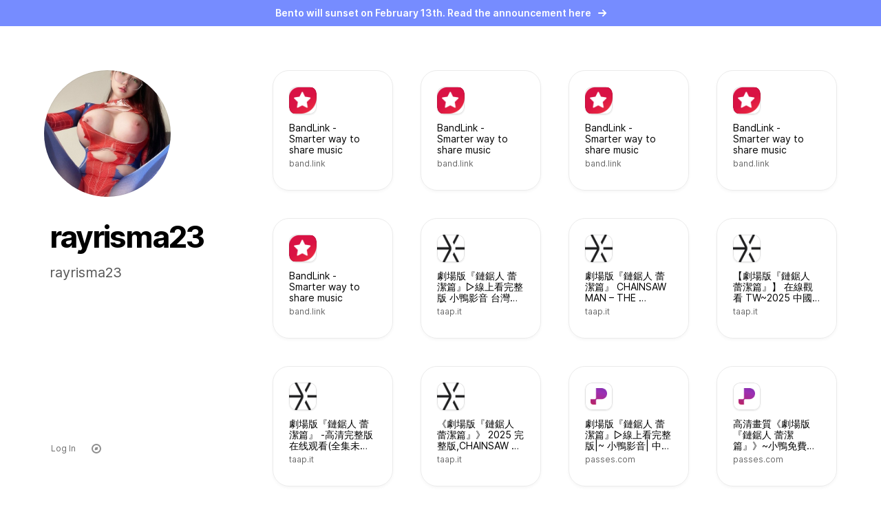

--- FILE ---
content_type: text/html; charset=utf-8
request_url: https://bento.me/rayrisma23
body_size: 17184
content:
<!DOCTYPE html><html lang="en"><head><meta charSet="utf-8"/><meta name="viewport" content="width=device-width"/><meta property="og:url" content="https://bento.me/"/><meta property="og:type" content="website"/><meta property="og:image:alt" content="Bento - Show everything you are, create and sell."/><meta property="og:image:type" content="image/jpeg"/><meta property="og:locale" content="en_US"/><meta property="og:site_name" content="Bento"/><title>rayrisma23</title><meta name="robots" content="index,follow"/><meta name="twitter:card" content="summary_large_image"/><meta property="og:title" content="rayrisma23"/><meta property="og:description" content="rayrisma23"/><meta property="og:image" content="https://api.bento.me/v1/og/rayrisma23?v=491426"/><meta property="og:image:width" content="1200"/><meta property="og:image:height" content="630"/><link rel="apple-touch-icon" sizes="180x180" href="/apple-touch-icon.png"/><link rel="shortcut icon" href="https://storage.googleapis.com/creatorspace-public/users%2Fcluect9mz039asn01qeo5yb9n%2F839gpSlvox2kMU2S-vz3gcOfgzEA.jpg"/><meta name="next-head-count" content="18"/><script>
                !function(t,e){var o,n,p,r;e.__SV||(window.posthog=e,e._i=[],e.init=function(i,s,a){function g(t,e){var o=e.split(".");2==o.length&&(t=t[o[0]],e=o[1]),t[e]=function(){t.push([e].concat(Array.prototype.slice.call(arguments,0)))}}(p=t.createElement("script")).type="text/javascript",p.async=!0,p.src=s.api_host+"/static/array.js",(r=t.getElementsByTagName("script")[0]).parentNode.insertBefore(p,r);var u=e;for(void 0!==a?u=e[a]=[]:a="posthog",u.people=u.people||[],u.toString=function(t){var e="posthog";return"posthog"!==a&&(e+="."+a),t||(e+=" (stub)"),e},u.people.toString=function(){return u.toString(1)+".people (stub)"},o="capture identify alias people.set people.set_once set_config register register_once unregister opt_out_capturing has_opted_out_capturing opt_in_capturing reset isFeatureEnabled onFeatureFlags".split(" "),n=0;n<o.length;n++)g(u,o[n]);e._i.push([i,s,a])},e.__SV=1)}(document,window.posthog||[]);
    posthog.init('phc_G4AFfCmEbWIvWKNFZUKihi5tHhcISQXwlUazK2nLvA4',{api_host:'https://app.posthog.com'})
                </script><link rel="preconnect" href="https://fonts.googleapis.com"/><link rel="preconnect" href="https://fonts.gstatic.com" crossorigin="true"/><link rel="manifest" href="/site.webmanifest"/><link rel="mask-icon" href="/safari-pinned-tab.svg" color="#768CFF"/><meta name="msapplication-TileColor" content="#768CFF"/><meta name="theme-color" content="#ffffff"/><link href="https://cdnjs.cloudflare.com/ajax/libs/inter-ui/3.19.3/inter.css" rel="stylesheet"/><link href="https://api.mapbox.com/mapbox-gl-js/v2.13.0/mapbox-gl.css" rel="stylesheet"/><link rel="preload" href="/_next/static/css/5f231ccc7d984e05.css" as="style"/><link rel="stylesheet" href="/_next/static/css/5f231ccc7d984e05.css" data-n-g=""/><link rel="preload" href="/_next/static/css/d07415fbc49591c3.css" as="style"/><link rel="stylesheet" href="/_next/static/css/d07415fbc49591c3.css" data-n-p=""/><noscript data-n-css=""></noscript><script defer="" nomodule="" src="/_next/static/chunks/polyfills-c67a75d1b6f99dc8.js"></script><script src="/_next/static/chunks/webpack-9824e4ae2658809c.js" defer=""></script><script src="/_next/static/chunks/framework-d6b15d8b3dd1dcdb.js" defer=""></script><script src="/_next/static/chunks/main-b31b9261c8d6d62c.js" defer=""></script><script src="/_next/static/chunks/pages/_app-14c45491883ca937.js" defer=""></script><script src="/_next/static/chunks/b155a556-2563bfd0c0314e19.js" defer=""></script><script src="/_next/static/chunks/736-fc525af6d7db5aa7.js" defer=""></script><script src="/_next/static/chunks/25-ad614384b2baa010.js" defer=""></script><script src="/_next/static/chunks/759-75aa9d2cc73403ce.js" defer=""></script><script src="/_next/static/chunks/784-0eda69a4f2596e97.js" defer=""></script><script src="/_next/static/chunks/879-57353426c45ce39a.js" defer=""></script><script src="/_next/static/chunks/767-2e87e299c046e2a2.js" defer=""></script><script src="/_next/static/chunks/891-3c855a302c7ac2d5.js" defer=""></script><script src="/_next/static/chunks/739-ecf25db2dbbd297a.js" defer=""></script><script src="/_next/static/chunks/771-ad0bbc2bf5556982.js" defer=""></script><script src="/_next/static/chunks/32-661895fdc44c9f99.js" defer=""></script><script src="/_next/static/chunks/pages/%5Bhandle%5D-16742c05f788fb58.js" defer=""></script><script src="/_next/static/jHLEOKNqcokqFmBkJthxo/_buildManifest.js" defer=""></script><script src="/_next/static/jHLEOKNqcokqFmBkJthxo/_ssgManifest.js" defer=""></script><style id="__jsx-f5ceee4426fc8276">:root{--inter-font:"Inter", sans-serif}html{font-family:var(--inter-font)}</style></head><body><div id="__next"><div data-dummy="true"></div><main class="min-full-screen flex flex-col items-center justify-center"><a href="https://bento.me/bento-sunset" target="_blank" rel="noopener noreferrer" class="pointer-events-auto z-[10000] flex w-full cursor-pointer items-center justify-center bg-bento-blue py-[9px] text-sm font-semibold text-white">Bento will sunset on February 13th. Read the announcement here<!-- --> <img src="https://cdn.prod.website-files.com/6335b33630f88833a92915fc/63e519115f5d67d8f5450447_miniarrowwhite.svg" alt="arrow" class="ml-[10px] inline-block h-[12px] w-[12px]"/></a><div class="min-full-screen flex w-full max-w-[1728px] flex-col"><div class="relative flex min-h-screen w-full flex-1 flex-col items-center"><div class="flex h-full w-full max-w-[428px] items-center justify-center p-6 pt-12 pb-0 xl:absolute xl:top-0 xl:max-w-[min(100vw,1728px)] xl:items-stretch xl:justify-start xl:p-16"><div class="flex w-full flex-col px-4 xl:mr-20 xl:flex-1 xl:px-0"><div class="relative xl:sticky xl:top-16" style="opacity:0"><div data-avatar="true" class="s-[120px] xl:s-[184px]"><div class="styles_avatar__Qe60n styles_avatar--circle__7p3KY s-full"><img src="https://storage.googleapis.com/creatorspace-public/users%2Fcluect9mz039asn01qeo5yb9n%2F839gpSlvox2kMU2S-vz3gcOfgzEA.jpg" alt="avatar"/><div class="pointer-events-none absolute inset-0 rounded-[inherit] phantom-border"></div></div></div><div class="ml-2 w-[calc(100%-8px)] max-w-[min(500px,100%-8px)] xl:max-w-[min(500px,calc(100vw_-_1000px))] mt-8"><div class="text-[32px] font-bold leading-[120%] tracking-[-1px] xl:text-[44px] xl:tracking-[-2px]"><div class="rt-editor">rayrisma23</div></div><div class="mt-3 text-[#565656] xl:mt-3 xl:text-xl"><div class="styles_bio__oMe8p"><div class=""><div class=""><p>rayrisma23</p></div></div></div></div></div></div></div></div><div class="flex h-full w-full max-w-[428px] flex-1 flex-col p-6 pt-0 xl:max-w-[1728px] xl:flex-row xl:p-16" data-bento-container="true"><div class="mb-10 flex flex-col px-4 xl:mb-0 xl:mr-20 xl:flex-1 xl:px-0"></div><div class="relative flex-1 xl:w-[820px] xl:flex-none" data-grid-dropzone="true"><div class="bento-grid"><div class="bento-grid__content" style="opacity:0"><div class="bento-grid__item" data-id="5tpeRwVAPvKnonPN"><div data-item-scale-content="true" class="bento-item__scaler"><div data-item-content="true" class="bento-item__content"><a class="styles_widget___JC_t styles_widget--rounding-md__rZYhh styles_widget--bordered__eKEvv styles_widget--elevated__5whS8 styles_widget--hover-elevated__ru_L1 styles_widget--clickable__zPkxQ styles_widget--highlight-partial__40XJd" href="https://band.link/chainsawmanthemovie" target="_blank" rel="noopener noreferrer" draggable="false" tabindex="0" data-widget-content-container="true"><div class="styles_widget__clip__417b_ no-scrollbar" data-widget-clip="true"><div class="styles_widget__content__GAekn styles_widget__content--snap__v7zti styles_link-widget-base__zEwMR"><div class="styles_link-widget__WOY8_ styles_link-widget--2x2__fvUqB"><div class="styles_description__aVbsD"><div class="relative styles_icon__5o5__"><img src="https://storage.googleapis.com/creatorspace-public/sites%2Ftouchicons%2FaHR0cHM6Ly9iYW5kLmxpbmsvYmFuZGxpbmstZXh0ZXJuYWwtcGFnZXMvYXNzZXRzL2Zhdmljb25zL2FwcGxlLXRvdWNoLWljb24ucG5n.png" alt="" class="h-full w-full rounded-[inherit]"/><div class="pointer-events-none absolute inset-0 rounded-[inherit] phantom-border"></div><div class="pointer-events-none absolute inset-0 rounded-[inherit] phantom-border"></div></div><div class="styles_link-meta__container__w2b_G"><div class="styles_title__kGBWE">BandLink - Smarter way to share music</div><div class="styles_host__zTVRc">band.link</div></div></div><div class="styles_frame__ymcZM styles_og__Rq6el"><img loading="lazy" src="https://storage.googleapis.com/creatorspace-public/sites%2Fogimages%2FaHR0cHM6Ly95YXN0YXRpYy1uZXQucnUvczMvYmFuZGxpbmsvYmFuZGxpbmstZXh0ZXJuYWwtcGFnZXMvMS4zNDEuMC9iYW5kbGluay1leHRlcm5hbC1wYWdlcy9hc3NldHMvc2hhcmluZy5wbmc%3D.png" alt="" class="h-full w-full rounded-[inherit] object-cover"/><div class="pointer-events-none absolute inset-0 rounded-[inherit] phantom-border"></div><div class="styles_menu___Mz8b" style="left:-10px;top:-10px;opacity:0"></div></div></div></div></div><div class="styles_widget__border__mnIDF"></div><div class="styles_widget__border-highlight__wP_ik"></div></a></div></div></div><div class="bento-grid__item" data-id="vEWLCTdjqGfzpdyX"><div data-item-scale-content="true" class="bento-item__scaler"><div data-item-content="true" class="bento-item__content"><a class="styles_widget___JC_t styles_widget--rounding-md__rZYhh styles_widget--bordered__eKEvv styles_widget--elevated__5whS8 styles_widget--hover-elevated__ru_L1 styles_widget--clickable__zPkxQ styles_widget--highlight-partial__40XJd" href="https://band.link/chainsawmanthemovies" target="_blank" rel="noopener noreferrer" draggable="false" tabindex="1" data-widget-content-container="true"><div class="styles_widget__clip__417b_ no-scrollbar" data-widget-clip="true"><div class="styles_widget__content__GAekn styles_widget__content--snap__v7zti styles_link-widget-base__zEwMR"><div class="styles_link-widget__WOY8_ styles_link-widget--2x2__fvUqB"><div class="styles_description__aVbsD"><div class="relative styles_icon__5o5__"><img src="https://storage.googleapis.com/creatorspace-public/sites%2Ftouchicons%2FaHR0cHM6Ly9iYW5kLmxpbmsvYmFuZGxpbmstZXh0ZXJuYWwtcGFnZXMvYXNzZXRzL2Zhdmljb25zL2FwcGxlLXRvdWNoLWljb24ucG5n.png" alt="" class="h-full w-full rounded-[inherit]"/><div class="pointer-events-none absolute inset-0 rounded-[inherit] phantom-border"></div><div class="pointer-events-none absolute inset-0 rounded-[inherit] phantom-border"></div></div><div class="styles_link-meta__container__w2b_G"><div class="styles_title__kGBWE">BandLink - Smarter way to share music</div><div class="styles_host__zTVRc">band.link</div></div></div><div class="styles_frame__ymcZM styles_og__Rq6el"><img loading="lazy" src="https://storage.googleapis.com/creatorspace-public/sites%2Fogimages%2FaHR0cHM6Ly95YXN0YXRpYy1uZXQucnUvczMvYmFuZGxpbmsvYmFuZGxpbmstZXh0ZXJuYWwtcGFnZXMvMS4zNDEuMC9iYW5kbGluay1leHRlcm5hbC1wYWdlcy9hc3NldHMvc2hhcmluZy5wbmc%3D.png" alt="" class="h-full w-full rounded-[inherit] object-cover"/><div class="pointer-events-none absolute inset-0 rounded-[inherit] phantom-border"></div><div class="styles_menu___Mz8b" style="left:-10px;top:-10px;opacity:0"></div></div></div></div></div><div class="styles_widget__border__mnIDF"></div><div class="styles_widget__border-highlight__wP_ik"></div></a></div></div></div><div class="bento-grid__item" data-id="V8tC8ISubnK2pq4O"><div data-item-scale-content="true" class="bento-item__scaler"><div data-item-content="true" class="bento-item__content"><a class="styles_widget___JC_t styles_widget--rounding-md__rZYhh styles_widget--bordered__eKEvv styles_widget--elevated__5whS8 styles_widget--hover-elevated__ru_L1 styles_widget--clickable__zPkxQ styles_widget--highlight-partial__40XJd" href="https://band.link/chainsawmanthemovie4" target="_blank" rel="noopener noreferrer" draggable="false" tabindex="2" data-widget-content-container="true"><div class="styles_widget__clip__417b_ no-scrollbar" data-widget-clip="true"><div class="styles_widget__content__GAekn styles_widget__content--snap__v7zti styles_link-widget-base__zEwMR"><div class="styles_link-widget__WOY8_ styles_link-widget--2x2__fvUqB"><div class="styles_description__aVbsD"><div class="relative styles_icon__5o5__"><img src="https://storage.googleapis.com/creatorspace-public/sites%2Ftouchicons%2FaHR0cHM6Ly9iYW5kLmxpbmsvYmFuZGxpbmstZXh0ZXJuYWwtcGFnZXMvYXNzZXRzL2Zhdmljb25zL2FwcGxlLXRvdWNoLWljb24ucG5n.png" alt="" class="h-full w-full rounded-[inherit]"/><div class="pointer-events-none absolute inset-0 rounded-[inherit] phantom-border"></div><div class="pointer-events-none absolute inset-0 rounded-[inherit] phantom-border"></div></div><div class="styles_link-meta__container__w2b_G"><div class="styles_title__kGBWE">BandLink - Smarter way to share music</div><div class="styles_host__zTVRc">band.link</div></div></div><div class="styles_frame__ymcZM styles_og__Rq6el"><img loading="lazy" src="https://storage.googleapis.com/creatorspace-public/sites%2Fogimages%2FaHR0cHM6Ly95YXN0YXRpYy1uZXQucnUvczMvYmFuZGxpbmsvYmFuZGxpbmstZXh0ZXJuYWwtcGFnZXMvMS4zNDEuMC9iYW5kbGluay1leHRlcm5hbC1wYWdlcy9hc3NldHMvc2hhcmluZy5wbmc%3D.png" alt="" class="h-full w-full rounded-[inherit] object-cover"/><div class="pointer-events-none absolute inset-0 rounded-[inherit] phantom-border"></div><div class="styles_menu___Mz8b" style="left:-10px;top:-10px;opacity:0"></div></div></div></div></div><div class="styles_widget__border__mnIDF"></div><div class="styles_widget__border-highlight__wP_ik"></div></a></div></div></div><div class="bento-grid__item" data-id="xduQR2UcRTbU3CaY"><div data-item-scale-content="true" class="bento-item__scaler"><div data-item-content="true" class="bento-item__content"><a class="styles_widget___JC_t styles_widget--rounding-md__rZYhh styles_widget--bordered__eKEvv styles_widget--elevated__5whS8 styles_widget--hover-elevated__ru_L1 styles_widget--clickable__zPkxQ styles_widget--highlight-partial__40XJd" href="https://band.link/chainsawmanthemovizh" target="_blank" rel="noopener noreferrer" draggable="false" tabindex="3" data-widget-content-container="true"><div class="styles_widget__clip__417b_ no-scrollbar" data-widget-clip="true"><div class="styles_widget__content__GAekn styles_widget__content--snap__v7zti styles_link-widget-base__zEwMR"><div class="styles_link-widget__WOY8_ styles_link-widget--2x2__fvUqB"><div class="styles_description__aVbsD"><div class="relative styles_icon__5o5__"><img src="https://band.link/bandlink-external-pages/assets/favicons/apple-touch-icon.png" alt="" class="h-full w-full rounded-[inherit]"/><div class="pointer-events-none absolute inset-0 rounded-[inherit] phantom-border"></div><div class="pointer-events-none absolute inset-0 rounded-[inherit] phantom-border"></div></div><div class="styles_link-meta__container__w2b_G"><div class="styles_title__kGBWE">BandLink - Smarter way to share music</div><div class="styles_host__zTVRc">band.link</div></div></div><div class="styles_frame__ymcZM styles_og__Rq6el"><img loading="lazy" src="https://storage.googleapis.com/creatorspace-public/sites%2Fogimages%2FaHR0cHM6Ly95YXN0YXRpYy1uZXQucnUvczMvYmFuZGxpbmsvYmFuZGxpbmstZXh0ZXJuYWwtcGFnZXMvMS4zNDEuMC9iYW5kbGluay1leHRlcm5hbC1wYWdlcy9hc3NldHMvc2hhcmluZy5wbmc%3D.png" alt="" class="h-full w-full rounded-[inherit] object-cover"/><div class="pointer-events-none absolute inset-0 rounded-[inherit] phantom-border"></div><div class="styles_menu___Mz8b" style="left:-10px;top:-10px;opacity:0"></div></div></div></div></div><div class="styles_widget__border__mnIDF"></div><div class="styles_widget__border-highlight__wP_ik"></div></a></div></div></div><div class="bento-grid__item" data-id="TTHx5Lpyp8SihLSi"><div data-item-scale-content="true" class="bento-item__scaler"><div data-item-content="true" class="bento-item__content"><a class="styles_widget___JC_t styles_widget--rounding-md__rZYhh styles_widget--bordered__eKEvv styles_widget--elevated__5whS8 styles_widget--hover-elevated__ru_L1 styles_widget--clickable__zPkxQ styles_widget--highlight-partial__40XJd" href="https://band.link/chainsawmanthemovitw" target="_blank" rel="noopener noreferrer" draggable="false" tabindex="4" data-widget-content-container="true"><div class="styles_widget__clip__417b_ no-scrollbar" data-widget-clip="true"><div class="styles_widget__content__GAekn styles_widget__content--snap__v7zti styles_link-widget-base__zEwMR"><div class="styles_link-widget__WOY8_ styles_link-widget--2x2__fvUqB"><div class="styles_description__aVbsD"><div class="relative styles_icon__5o5__"><img src="https://storage.googleapis.com/creatorspace-public/sites%2Ftouchicons%2FaHR0cHM6Ly9iYW5kLmxpbmsvYmFuZGxpbmstZXh0ZXJuYWwtcGFnZXMvYXNzZXRzL2Zhdmljb25zL2FwcGxlLXRvdWNoLWljb24ucG5n.png" alt="" class="h-full w-full rounded-[inherit]"/><div class="pointer-events-none absolute inset-0 rounded-[inherit] phantom-border"></div><div class="pointer-events-none absolute inset-0 rounded-[inherit] phantom-border"></div></div><div class="styles_link-meta__container__w2b_G"><div class="styles_title__kGBWE">BandLink - Smarter way to share music</div><div class="styles_host__zTVRc">band.link</div></div></div><div class="styles_frame__ymcZM styles_og__Rq6el"><img loading="lazy" src="https://storage.googleapis.com/creatorspace-public/sites%2Fogimages%2FaHR0cHM6Ly95YXN0YXRpYy1uZXQucnUvczMvYmFuZGxpbmsvYmFuZGxpbmstZXh0ZXJuYWwtcGFnZXMvMS4zNDEuMC9iYW5kbGluay1leHRlcm5hbC1wYWdlcy9hc3NldHMvc2hhcmluZy5wbmc%3D.png" alt="" class="h-full w-full rounded-[inherit] object-cover"/><div class="pointer-events-none absolute inset-0 rounded-[inherit] phantom-border"></div><div class="styles_menu___Mz8b" style="left:-10px;top:-10px;opacity:0"></div></div></div></div></div><div class="styles_widget__border__mnIDF"></div><div class="styles_widget__border-highlight__wP_ik"></div></a></div></div></div><div class="bento-grid__item" data-id="re7Zi8Qq61AMRdQz"><div data-item-scale-content="true" class="bento-item__scaler"><div data-item-content="true" class="bento-item__content"><a class="styles_widget___JC_t styles_widget--rounding-md__rZYhh styles_widget--bordered__eKEvv styles_widget--elevated__5whS8 styles_widget--hover-elevated__ru_L1 styles_widget--clickable__zPkxQ styles_widget--highlight-partial__40XJd" href="https://taap.it/chainsaw-man-the-movie" target="_blank" rel="noopener noreferrer" draggable="false" tabindex="5" data-widget-content-container="true"><div class="styles_widget__clip__417b_ no-scrollbar" data-widget-clip="true"><div class="styles_widget__content__GAekn styles_widget__content--snap__v7zti styles_link-widget-base__zEwMR"><div class="styles_link-widget__WOY8_ styles_link-widget--2x2__fvUqB"><div class="styles_description__aVbsD"><div class="relative styles_icon__5o5__"><img src="https://storage.googleapis.com/creatorspace-public/sites%2Ftouchicons%2FaHR0cHM6Ly90YWFwLml0L2ltYWdlcy9pY29uL2FwcGxlLXRvdWNoLWljb24ucG5n.png" alt="" class="h-full w-full rounded-[inherit]"/><div class="pointer-events-none absolute inset-0 rounded-[inherit] phantom-border"></div><div class="pointer-events-none absolute inset-0 rounded-[inherit] phantom-border"></div></div><div class="styles_link-meta__container__w2b_G"><div class="styles_title__kGBWE">劇場版『鏈鋸人 蕾潔篇』▷線上看完整版 小鴨影音 台灣字幕</div><div class="styles_host__zTVRc">taap.it</div></div></div><div class="styles_frame__ymcZM styles_og__Rq6el"><img loading="lazy" src="https://storage.googleapis.com/creatorspace-public/sites/aHR0cHM6Ly90YWFwLml0L2NoYWluc2F3LW1hbi10aGUtbW92aWU=/screenshot.jpeg" alt="" class="h-full w-full rounded-[inherit] object-cover"/><div class="pointer-events-none absolute inset-0 rounded-[inherit] phantom-border"></div><div class="styles_menu___Mz8b" style="left:-10px;top:-10px;opacity:0"></div></div></div></div></div><div class="styles_widget__border__mnIDF"></div><div class="styles_widget__border-highlight__wP_ik"></div></a></div></div></div><div class="bento-grid__item" data-id="ULtauYknHgBg7nfh"><div data-item-scale-content="true" class="bento-item__scaler"><div data-item-content="true" class="bento-item__content"><a class="styles_widget___JC_t styles_widget--rounding-md__rZYhh styles_widget--bordered__eKEvv styles_widget--elevated__5whS8 styles_widget--hover-elevated__ru_L1 styles_widget--clickable__zPkxQ styles_widget--highlight-partial__40XJd" href="https://taap.it/chainsaw-man-the-movie-hd" target="_blank" rel="noopener noreferrer" draggable="false" tabindex="6" data-widget-content-container="true"><div class="styles_widget__clip__417b_ no-scrollbar" data-widget-clip="true"><div class="styles_widget__content__GAekn styles_widget__content--snap__v7zti styles_link-widget-base__zEwMR"><div class="styles_link-widget__WOY8_ styles_link-widget--2x2__fvUqB"><div class="styles_description__aVbsD"><div class="relative styles_icon__5o5__"><img src="https://storage.googleapis.com/creatorspace-public/sites%2Ftouchicons%2FaHR0cHM6Ly90YWFwLml0L2ltYWdlcy9pY29uL2FwcGxlLXRvdWNoLWljb24ucG5n.png" alt="" class="h-full w-full rounded-[inherit]"/><div class="pointer-events-none absolute inset-0 rounded-[inherit] phantom-border"></div><div class="pointer-events-none absolute inset-0 rounded-[inherit] phantom-border"></div></div><div class="styles_link-meta__container__w2b_G"><div class="styles_title__kGBWE">劇場版『鏈鋸人 蕾潔篇』 CHAINSAW MAN – THE MOVIE: REZE ARC完整版【2025】|HD 在线观看和下载TW</div><div class="styles_host__zTVRc">taap.it</div></div></div><div class="styles_frame__ymcZM styles_og__Rq6el"><img loading="lazy" src="https://storage.googleapis.com/creatorspace-public/sites/aHR0cHM6Ly90YWFwLml0L2NoYWluc2F3LW1hbi10aGUtbW92aWUtaGQ=/screenshot.jpeg" alt="" class="h-full w-full rounded-[inherit] object-cover"/><div class="pointer-events-none absolute inset-0 rounded-[inherit] phantom-border"></div><div class="styles_menu___Mz8b" style="left:-10px;top:-10px;opacity:0"></div></div></div></div></div><div class="styles_widget__border__mnIDF"></div><div class="styles_widget__border-highlight__wP_ik"></div></a></div></div></div><div class="bento-grid__item" data-id="q6iqaLbKi2AtzOzv"><div data-item-scale-content="true" class="bento-item__scaler"><div data-item-content="true" class="bento-item__content"><a class="styles_widget___JC_t styles_widget--rounding-md__rZYhh styles_widget--bordered__eKEvv styles_widget--elevated__5whS8 styles_widget--hover-elevated__ru_L1 styles_widget--clickable__zPkxQ styles_widget--highlight-partial__40XJd" href="https://taap.it/chainsaw-man-the-movie-4k" target="_blank" rel="noopener noreferrer" draggable="false" tabindex="7" data-widget-content-container="true"><div class="styles_widget__clip__417b_ no-scrollbar" data-widget-clip="true"><div class="styles_widget__content__GAekn styles_widget__content--snap__v7zti styles_link-widget-base__zEwMR"><div class="styles_link-widget__WOY8_ styles_link-widget--2x2__fvUqB"><div class="styles_description__aVbsD"><div class="relative styles_icon__5o5__"><img src="https://storage.googleapis.com/creatorspace-public/sites%2Ftouchicons%2FaHR0cHM6Ly90YWFwLml0L2ltYWdlcy9pY29uL2FwcGxlLXRvdWNoLWljb24ucG5n.png" alt="" class="h-full w-full rounded-[inherit]"/><div class="pointer-events-none absolute inset-0 rounded-[inherit] phantom-border"></div><div class="pointer-events-none absolute inset-0 rounded-[inherit] phantom-border"></div></div><div class="styles_link-meta__container__w2b_G"><div class="styles_title__kGBWE">【劇場版『鏈鋸人 蕾潔篇』】 在線觀看 TW~2025 中國電影完整版</div><div class="styles_host__zTVRc">taap.it</div></div></div><div class="styles_frame__ymcZM styles_og__Rq6el"><img loading="lazy" src="https://storage.googleapis.com/creatorspace-public/sites/aHR0cHM6Ly90YWFwLml0L2NoYWluc2F3LW1hbi10aGUtbW92aWUtNGs=/screenshot.jpeg" alt="" class="h-full w-full rounded-[inherit] object-cover"/><div class="pointer-events-none absolute inset-0 rounded-[inherit] phantom-border"></div><div class="styles_menu___Mz8b" style="left:-10px;top:-10px;opacity:0"></div></div></div></div></div><div class="styles_widget__border__mnIDF"></div><div class="styles_widget__border-highlight__wP_ik"></div></a></div></div></div><div class="bento-grid__item" data-id="RSZv56y4qc5Rcxvf"><div data-item-scale-content="true" class="bento-item__scaler"><div data-item-content="true" class="bento-item__content"><a class="styles_widget___JC_t styles_widget--rounding-md__rZYhh styles_widget--bordered__eKEvv styles_widget--elevated__5whS8 styles_widget--hover-elevated__ru_L1 styles_widget--clickable__zPkxQ styles_widget--highlight-partial__40XJd" href="https://taap.it/chainsaw-man-the-movie-tw" target="_blank" rel="noopener noreferrer" draggable="false" tabindex="8" data-widget-content-container="true"><div class="styles_widget__clip__417b_ no-scrollbar" data-widget-clip="true"><div class="styles_widget__content__GAekn styles_widget__content--snap__v7zti styles_link-widget-base__zEwMR"><div class="styles_link-widget__WOY8_ styles_link-widget--2x2__fvUqB"><div class="styles_description__aVbsD"><div class="relative styles_icon__5o5__"><img src="https://storage.googleapis.com/creatorspace-public/sites%2Ftouchicons%2FaHR0cHM6Ly90YWFwLml0L2ltYWdlcy9pY29uL2FwcGxlLXRvdWNoLWljb24ucG5n.png" alt="" class="h-full w-full rounded-[inherit]"/><div class="pointer-events-none absolute inset-0 rounded-[inherit] phantom-border"></div><div class="pointer-events-none absolute inset-0 rounded-[inherit] phantom-border"></div></div><div class="styles_link-meta__container__w2b_G"><div class="styles_title__kGBWE">劇場版『鏈鋸人 蕾潔篇』 -高清完整版在线观看(全集未删减) - 影视</div><div class="styles_host__zTVRc">taap.it</div></div></div><div class="styles_frame__ymcZM styles_og__Rq6el"><img loading="lazy" src="https://storage.googleapis.com/creatorspace-public/sites/aHR0cHM6Ly90YWFwLml0L2NoYWluc2F3LW1hbi10aGUtbW92aWUtdHc=/screenshot.jpeg" alt="" class="h-full w-full rounded-[inherit] object-cover"/><div class="pointer-events-none absolute inset-0 rounded-[inherit] phantom-border"></div><div class="styles_menu___Mz8b" style="left:-10px;top:-10px;opacity:0"></div></div></div></div></div><div class="styles_widget__border__mnIDF"></div><div class="styles_widget__border-highlight__wP_ik"></div></a></div></div></div><div class="bento-grid__item" data-id="gsPHH0LG2X9FdZcl"><div data-item-scale-content="true" class="bento-item__scaler"><div data-item-content="true" class="bento-item__content"><a class="styles_widget___JC_t styles_widget--rounding-md__rZYhh styles_widget--bordered__eKEvv styles_widget--elevated__5whS8 styles_widget--hover-elevated__ru_L1 styles_widget--clickable__zPkxQ styles_widget--highlight-partial__40XJd" href="https://taap.it/chainsaw-man-the-movie-zh" target="_blank" rel="noopener noreferrer" draggable="false" tabindex="9" data-widget-content-container="true"><div class="styles_widget__clip__417b_ no-scrollbar" data-widget-clip="true"><div class="styles_widget__content__GAekn styles_widget__content--snap__v7zti styles_link-widget-base__zEwMR"><div class="styles_link-widget__WOY8_ styles_link-widget--2x2__fvUqB"><div class="styles_description__aVbsD"><div class="relative styles_icon__5o5__"><img src="https://storage.googleapis.com/creatorspace-public/sites%2Ftouchicons%2FaHR0cHM6Ly90YWFwLml0L2ltYWdlcy9pY29uL2FwcGxlLXRvdWNoLWljb24ucG5n.png" alt="" class="h-full w-full rounded-[inherit]"/><div class="pointer-events-none absolute inset-0 rounded-[inherit] phantom-border"></div><div class="pointer-events-none absolute inset-0 rounded-[inherit] phantom-border"></div></div><div class="styles_link-meta__container__w2b_G"><div class="styles_title__kGBWE">《劇場版『鏈鋸人 蕾潔篇』》 2025 完整版,CHAINSAW MAN – THE MOVIE: REZE ARC 線上看1080p</div><div class="styles_host__zTVRc">taap.it</div></div></div><div class="styles_frame__ymcZM styles_og__Rq6el"><img loading="lazy" src="https://storage.googleapis.com/creatorspace-public/sites/aHR0cHM6Ly90YWFwLml0L2NoYWluc2F3LW1hbi10aGUtbW92aWUtemg=/screenshot.jpeg" alt="" class="h-full w-full rounded-[inherit] object-cover"/><div class="pointer-events-none absolute inset-0 rounded-[inherit] phantom-border"></div><div class="styles_menu___Mz8b" style="left:-10px;top:-10px;opacity:0"></div></div></div></div></div><div class="styles_widget__border__mnIDF"></div><div class="styles_widget__border-highlight__wP_ik"></div></a></div></div></div><div class="bento-grid__item" data-id="0d0SihAvZjR6xo8e"><div data-item-scale-content="true" class="bento-item__scaler"><div data-item-content="true" class="bento-item__content"><a class="styles_widget___JC_t styles_widget--rounding-md__rZYhh styles_widget--bordered__eKEvv styles_widget--elevated__5whS8 styles_widget--hover-elevated__ru_L1 styles_widget--clickable__zPkxQ styles_widget--highlight-partial__40XJd" href="https://www.passes.com/chainsawmanthemovie" target="_blank" rel="noopener noreferrer" draggable="false" tabindex="10" data-widget-content-container="true"><div class="styles_widget__clip__417b_ no-scrollbar" data-widget-clip="true"><div class="styles_widget__content__GAekn styles_widget__content--snap__v7zti styles_link-widget-base__zEwMR"><div class="styles_link-widget__WOY8_ styles_link-widget--2x2__fvUqB"><div class="styles_description__aVbsD"><div class="relative styles_icon__5o5__ styles_favicon__bJMP4"><img src="https://storage.googleapis.com/creatorspace-public/sites%2Ffavicons%2FaHR0cHM6Ly93d3cucGFzc2VzLmNvbS9hc3NldHMvZmF2aWNvbi9mYXZpY29uLTMyeDMyLnBuZw%3D%3D.png" alt="" class="h-full w-full rounded-[inherit]"/><div class="pointer-events-none absolute inset-0 rounded-[inherit] phantom-border"></div><div class="pointer-events-none absolute inset-0 rounded-[inherit] phantom-border"></div></div><div class="styles_link-meta__container__w2b_G"><div class="styles_title__kGBWE">劇場版『鏈鋸人 蕾潔篇』▷線上看完整版|~ 小鴨影音| 中文字幕 (@chainsawmanthemovie) / Passes</div><div class="styles_host__zTVRc">passes.com</div></div></div><div class="styles_frame__ymcZM styles_og__Rq6el"><img loading="lazy" src="https://storage.googleapis.com/creatorspace-public/sites%2Fogimages%2FaHR0cHM6Ly9jZG5wYXNzZXMuY29tL3Byb2ZpbGUvbWVkaWEvMTkwZTliZDEtOWFkMS00Y2I3LTlmMGEtYjhkNjk0N2U5NmI2L3Byb2ZpbGUtaW1hZ2UuanBlZw%3D%3D.jpeg" alt="" class="h-full w-full rounded-[inherit] object-cover"/><div class="pointer-events-none absolute inset-0 rounded-[inherit] phantom-border"></div><div class="styles_menu___Mz8b" style="left:-10px;top:-10px;opacity:0"></div></div></div></div></div><div class="styles_widget__border__mnIDF"></div><div class="styles_widget__border-highlight__wP_ik"></div></a></div></div></div><div class="bento-grid__item" data-id="vxbZQSOJAqjylxfK"><div data-item-scale-content="true" class="bento-item__scaler"><div data-item-content="true" class="bento-item__content"><a class="styles_widget___JC_t styles_widget--rounding-md__rZYhh styles_widget--bordered__eKEvv styles_widget--elevated__5whS8 styles_widget--hover-elevated__ru_L1 styles_widget--clickable__zPkxQ styles_widget--highlight-partial__40XJd" href="https://www.passes.com/chainsawmanthemoviehd" target="_blank" rel="noopener noreferrer" draggable="false" tabindex="11" data-widget-content-container="true"><div class="styles_widget__clip__417b_ no-scrollbar" data-widget-clip="true"><div class="styles_widget__content__GAekn styles_widget__content--snap__v7zti styles_link-widget-base__zEwMR"><div class="styles_link-widget__WOY8_ styles_link-widget--2x2__fvUqB"><div class="styles_description__aVbsD"><div class="relative styles_icon__5o5__ styles_favicon__bJMP4"><img src="https://storage.googleapis.com/creatorspace-public/sites%2Ffavicons%2FaHR0cHM6Ly93d3cucGFzc2VzLmNvbS9hc3NldHMvZmF2aWNvbi9mYXZpY29uLTMyeDMyLnBuZw%3D%3D.png" alt="" class="h-full w-full rounded-[inherit]"/><div class="pointer-events-none absolute inset-0 rounded-[inherit] phantom-border"></div><div class="pointer-events-none absolute inset-0 rounded-[inherit] phantom-border"></div></div><div class="styles_link-meta__container__w2b_G"><div class="styles_title__kGBWE">高清畫質《劇場版『鏈鋸人 蕾潔篇』》~小鴨免費線上看！由於是中國大陸的網站 (@chainsawmanthemoviehd) / Passes</div><div class="styles_host__zTVRc">passes.com</div></div></div><div class="styles_frame__ymcZM styles_og__Rq6el"><img loading="lazy" src="https://storage.googleapis.com/creatorspace-public/sites%2Fogimages%2FaHR0cHM6Ly9jZG5wYXNzZXMuY29tL3Byb2ZpbGUvbWVkaWEvZDA4NWI2MzQtYmY3Ny00MzU3LWE2MDUtYzJkN2JkZDJlNjY5L3Byb2ZpbGUtaW1hZ2UuanBlZw%3D%3D.jpeg" alt="" class="h-full w-full rounded-[inherit] object-cover"/><div class="pointer-events-none absolute inset-0 rounded-[inherit] phantom-border"></div><div class="styles_menu___Mz8b" style="left:-10px;top:-10px;opacity:0"></div></div></div></div></div><div class="styles_widget__border__mnIDF"></div><div class="styles_widget__border-highlight__wP_ik"></div></a></div></div></div><div class="bento-grid__item" data-id="cwWE5Y4pjFiuo8qd"><div data-item-scale-content="true" class="bento-item__scaler"><div data-item-content="true" class="bento-item__content"><a class="styles_widget___JC_t styles_widget--rounding-md__rZYhh styles_widget--bordered__eKEvv styles_widget--elevated__5whS8 styles_widget--hover-elevated__ru_L1 styles_widget--clickable__zPkxQ styles_widget--highlight-partial__40XJd" href="https://www.passes.com/chainsawmanthemovie4k" target="_blank" rel="noopener noreferrer" draggable="false" tabindex="12" data-widget-content-container="true"><div class="styles_widget__clip__417b_ no-scrollbar" data-widget-clip="true"><div class="styles_widget__content__GAekn styles_widget__content--snap__v7zti styles_link-widget-base__zEwMR"><div class="styles_link-widget__WOY8_ styles_link-widget--2x2__fvUqB"><div class="styles_description__aVbsD"><div class="relative styles_icon__5o5__ styles_favicon__bJMP4"><img src="https://storage.googleapis.com/creatorspace-public/sites%2Ffavicons%2FaHR0cHM6Ly93d3cucGFzc2VzLmNvbS9hc3NldHMvZmF2aWNvbi9mYXZpY29uLTMyeDMyLnBuZw%3D%3D.png" alt="" class="h-full w-full rounded-[inherit]"/><div class="pointer-events-none absolute inset-0 rounded-[inherit] phantom-border"></div><div class="pointer-events-none absolute inset-0 rounded-[inherit] phantom-border"></div></div><div class="styles_link-meta__container__w2b_G"><div class="styles_title__kGBWE">劇場版『鏈鋸人 蕾潔篇』-2025 | HD 在线观看和下载完整电影TW (@chainsawmanthemovie4k) / Passes</div><div class="styles_host__zTVRc">passes.com</div></div></div><div class="styles_frame__ymcZM styles_og__Rq6el"><img loading="lazy" src="https://storage.googleapis.com/creatorspace-public/sites%2Fogimages%2FaHR0cHM6Ly9jZG5wYXNzZXMuY29tL3Byb2ZpbGUvbWVkaWEvNjg4NmM5ODgtNDAxYy00ZjY3LWJjN2MtNWFhZjEyNDIyMWI1L3Byb2ZpbGUtaW1hZ2UuanBlZw%3D%3D.jpeg" alt="" class="h-full w-full rounded-[inherit] object-cover"/><div class="pointer-events-none absolute inset-0 rounded-[inherit] phantom-border"></div><div class="styles_menu___Mz8b" style="left:-10px;top:-10px;opacity:0"></div></div></div></div></div><div class="styles_widget__border__mnIDF"></div><div class="styles_widget__border-highlight__wP_ik"></div></a></div></div></div><div class="bento-grid__item" data-id="G3nl3ACcR3Boda17"><div data-item-scale-content="true" class="bento-item__scaler"><div data-item-content="true" class="bento-item__content"><a class="styles_widget___JC_t styles_widget--rounding-md__rZYhh styles_widget--bordered__eKEvv styles_widget--elevated__5whS8 styles_widget--hover-elevated__ru_L1 styles_widget--clickable__zPkxQ styles_widget--highlight-partial__40XJd" href="https://www.passes.com/chainsawmanthemovietw" target="_blank" rel="noopener noreferrer" draggable="false" tabindex="13" data-widget-content-container="true"><div class="styles_widget__clip__417b_ no-scrollbar" data-widget-clip="true"><div class="styles_widget__content__GAekn styles_widget__content--snap__v7zti styles_link-widget-base__zEwMR"><div class="styles_link-widget__WOY8_ styles_link-widget--2x2__fvUqB"><div class="styles_description__aVbsD"><div class="relative styles_icon__5o5__ styles_favicon__bJMP4"><img src="https://storage.googleapis.com/creatorspace-public/sites%2Ffavicons%2FaHR0cHM6Ly93d3cucGFzc2VzLmNvbS9hc3NldHMvZmF2aWNvbi9mYXZpY29uLTMyeDMyLnBuZw%3D%3D.png" alt="" class="h-full w-full rounded-[inherit]"/><div class="pointer-events-none absolute inset-0 rounded-[inherit] phantom-border"></div><div class="pointer-events-none absolute inset-0 rounded-[inherit] phantom-border"></div></div><div class="styles_link-meta__container__w2b_G"><div class="styles_title__kGBWE">劇場版『鏈鋸人 蕾潔篇』 電影 HD~2025年 電影完整版 (@chainsawmanthemovietw) / Passes</div><div class="styles_host__zTVRc">passes.com</div></div></div><div class="styles_frame__ymcZM styles_og__Rq6el"><img loading="lazy" src="https://storage.googleapis.com/creatorspace-public/sites%2Fogimages%2FaHR0cHM6Ly9jZG5wYXNzZXMuY29tL3Byb2ZpbGUvbWVkaWEvOTNjNGIyOWYtNTFlZS00NDlhLWI5OWYtMjFlZmIxYzhjNjFkL3Byb2ZpbGUtaW1hZ2UuanBlZw%3D%3D.jpeg" alt="" class="h-full w-full rounded-[inherit] object-cover"/><div class="pointer-events-none absolute inset-0 rounded-[inherit] phantom-border"></div><div class="styles_menu___Mz8b" style="left:-10px;top:-10px;opacity:0"></div></div></div></div></div><div class="styles_widget__border__mnIDF"></div><div class="styles_widget__border-highlight__wP_ik"></div></a></div></div></div><div class="bento-grid__item" data-id="Xsad98V1GbdwG6Jk"><div data-item-scale-content="true" class="bento-item__scaler"><div data-item-content="true" class="bento-item__content"><a class="styles_widget___JC_t styles_widget--rounding-md__rZYhh styles_widget--bordered__eKEvv styles_widget--elevated__5whS8 styles_widget--hover-elevated__ru_L1 styles_widget--clickable__zPkxQ styles_widget--highlight-partial__40XJd" href="https://www.passes.com/chainsawmanthemoviezh" target="_blank" rel="noopener noreferrer" draggable="false" tabindex="14" data-widget-content-container="true"><div class="styles_widget__clip__417b_ no-scrollbar" data-widget-clip="true"><div class="styles_widget__content__GAekn styles_widget__content--snap__v7zti styles_link-widget-base__zEwMR"><div class="styles_link-widget__WOY8_ styles_link-widget--2x2__fvUqB"><div class="styles_description__aVbsD"><div class="relative styles_icon__5o5__ styles_favicon__bJMP4"><img src="https://storage.googleapis.com/creatorspace-public/sites%2Ffavicons%2FaHR0cHM6Ly93d3cucGFzc2VzLmNvbS9hc3NldHMvZmF2aWNvbi9mYXZpY29uLTMyeDMyLnBuZw%3D%3D.png" alt="" class="h-full w-full rounded-[inherit]"/><div class="pointer-events-none absolute inset-0 rounded-[inherit] phantom-border"></div><div class="pointer-events-none absolute inset-0 rounded-[inherit] phantom-border"></div></div><div class="styles_link-meta__container__w2b_G"><div class="styles_title__kGBWE">劇場版『鏈鋸人 蕾潔篇』 免費線上看(2025) 完整影片 (@chainsawmanthemoviezh) / Passes</div><div class="styles_host__zTVRc">passes.com</div></div></div><div class="styles_frame__ymcZM styles_og__Rq6el"><img loading="lazy" src="https://storage.googleapis.com/creatorspace-public/sites%2Fogimages%2FaHR0cHM6Ly9jZG5wYXNzZXMuY29tL3Byb2ZpbGUvbWVkaWEvNmQyMzZmMDAtN2MyNS00Y2I2LWIzMDctZDY2OGFjMTQ3YWJhL3Byb2ZpbGUtaW1hZ2UuanBlZw%3D%3D.jpeg" alt="" class="h-full w-full rounded-[inherit] object-cover"/><div class="pointer-events-none absolute inset-0 rounded-[inherit] phantom-border"></div><div class="styles_menu___Mz8b" style="left:-10px;top:-10px;opacity:0"></div></div></div></div></div><div class="styles_widget__border__mnIDF"></div><div class="styles_widget__border-highlight__wP_ik"></div></a></div></div></div><div class="bento-grid__item" data-id="343K5El8Nw93hta4"><div data-item-scale-content="true" class="bento-item__scaler"><div data-item-content="true" class="bento-item__content"><a class="styles_widget___JC_t styles_widget--rounding-md__rZYhh styles_widget--bordered__eKEvv styles_widget--elevated__5whS8 styles_widget--hover-elevated__ru_L1 styles_widget--clickable__zPkxQ styles_widget--highlight-partial__40XJd" href="https://soundcloud.com/joni-depe/chainsaw-man-the-movie-reze-arc" target="_blank" rel="noopener noreferrer" draggable="false" tabindex="15" data-widget-content-container="true"><div class="styles_widget__clip__417b_ no-scrollbar" data-widget-clip="true"><div class="styles_widget__content__GAekn styles_widget__content--snap__v7zti styles_link-widget-base__zEwMR"><div class="styles_link-widget__WOY8_ styles_link-widget--2x2__fvUqB"><div class="styles_description__aVbsD"><div class="relative styles_icon__5o5__"><img src="https://storage.googleapis.com/creatorspace-public/sites%2Ftouchicons%2FaHR0cHM6Ly9hLXYyLnNuZGNkbi5jb20vYXNzZXRzL2ltYWdlcy9zYy1pY29ucy9pb3MtYTYyZGZjOGZlNy5wbmc%3D.png" alt="" class="h-full w-full rounded-[inherit]"/><div class="pointer-events-none absolute inset-0 rounded-[inherit] phantom-border"></div><div class="pointer-events-none absolute inset-0 rounded-[inherit] phantom-border"></div></div><div class="styles_link-meta__container__w2b_G"><div class="styles_title__kGBWE">劇場版『鏈鋸人 蕾潔篇』▷線上看完整版|~ 小鴨影音| 中文字幕</div><div class="styles_host__zTVRc">soundcloud.com</div></div></div><div class="styles_frame__ymcZM styles_og__Rq6el"><img loading="lazy" src="https://storage.googleapis.com/creatorspace-public/sites%2Fogimages%2FaHR0cHM6Ly9pMS5zbmRjZG4uY29tL2FydHdvcmtzLWhCWVZYblpCNkprSU0yOXEtNXp6R0JBLXQ1MDB4NTAwLnBuZw%3D%3D.png" alt="" class="h-full w-full rounded-[inherit] object-cover"/><div class="pointer-events-none absolute inset-0 rounded-[inherit] phantom-border"></div><div class="styles_menu___Mz8b" style="left:-10px;top:-10px;opacity:0"></div></div></div></div></div><div class="styles_widget__border__mnIDF"></div><div class="styles_widget__border-highlight__wP_ik"></div></a></div></div></div><div class="bento-grid__item" data-id="ivMF9jkVgTZhxQ75"><div data-item-scale-content="true" class="bento-item__scaler"><div data-item-content="true" class="bento-item__content"><a class="styles_widget___JC_t styles_widget--rounding-md__rZYhh styles_widget--bordered__eKEvv styles_widget--elevated__5whS8 styles_widget--hover-elevated__ru_L1 styles_widget--clickable__zPkxQ styles_widget--highlight-partial__40XJd" href="https://soundcloud.com/koko-bokong/chainsaw-man-the-movie-reze-arc-tw" target="_blank" rel="noopener noreferrer" draggable="false" tabindex="16" data-widget-content-container="true"><div class="styles_widget__clip__417b_ no-scrollbar" data-widget-clip="true"><div class="styles_widget__content__GAekn styles_widget__content--snap__v7zti styles_link-widget-base__zEwMR"><div class="styles_link-widget__WOY8_ styles_link-widget--2x2__fvUqB"><div class="styles_description__aVbsD"><div class="relative styles_icon__5o5__"><img src="https://storage.googleapis.com/creatorspace-public/sites%2Ftouchicons%2FaHR0cHM6Ly9hLXYyLnNuZGNkbi5jb20vYXNzZXRzL2ltYWdlcy9zYy1pY29ucy9pb3MtYTYyZGZjOGZlNy5wbmc%3D.png" alt="" class="h-full w-full rounded-[inherit]"/><div class="pointer-events-none absolute inset-0 rounded-[inherit] phantom-border"></div><div class="pointer-events-none absolute inset-0 rounded-[inherit] phantom-border"></div></div><div class="styles_link-meta__container__w2b_G"><div class="styles_title__kGBWE">劇場版『鏈鋸人 蕾潔篇』-2025 | HD 在线观看和下载完整电影TW</div><div class="styles_host__zTVRc">soundcloud.com</div></div></div><div class="styles_frame__ymcZM styles_og__Rq6el"><img loading="lazy" src="https://storage.googleapis.com/creatorspace-public/sites%2Fogimages%2FaHR0cHM6Ly9pMS5zbmRjZG4uY29tL2FydHdvcmtzLVc2UGVFRGN5TDlDc2c5VVYtZFJsUDVBLXQ1MDB4NTAwLnBuZw%3D%3D.png" alt="" class="h-full w-full rounded-[inherit] object-cover"/><div class="pointer-events-none absolute inset-0 rounded-[inherit] phantom-border"></div><div class="styles_menu___Mz8b" style="left:-10px;top:-10px;opacity:0"></div></div></div></div></div><div class="styles_widget__border__mnIDF"></div><div class="styles_widget__border-highlight__wP_ik"></div></a></div></div></div><div class="bento-grid__item" data-id="vLG0zVmay0rEHlFx"><div data-item-scale-content="true" class="bento-item__scaler"><div data-item-content="true" class="bento-item__content"><a class="styles_widget___JC_t styles_widget--rounding-md__rZYhh styles_widget--bordered__eKEvv styles_widget--elevated__5whS8 styles_widget--hover-elevated__ru_L1 styles_widget--clickable__zPkxQ styles_widget--highlight-partial__40XJd" href="https://soundcloud.com/herman-bedog/chainsaw-man-the-movie-reze-arc-hd" target="_blank" rel="noopener noreferrer" draggable="false" tabindex="17" data-widget-content-container="true"><div class="styles_widget__clip__417b_ no-scrollbar" data-widget-clip="true"><div class="styles_widget__content__GAekn styles_widget__content--snap__v7zti styles_link-widget-base__zEwMR"><div class="styles_link-widget__WOY8_ styles_link-widget--2x2__fvUqB"><div class="styles_description__aVbsD"><div class="relative styles_icon__5o5__"><img src="https://storage.googleapis.com/creatorspace-public/sites%2Ftouchicons%2FaHR0cHM6Ly9hLXYyLnNuZGNkbi5jb20vYXNzZXRzL2ltYWdlcy9zYy1pY29ucy9pb3MtYTYyZGZjOGZlNy5wbmc%3D.png" alt="" class="h-full w-full rounded-[inherit]"/><div class="pointer-events-none absolute inset-0 rounded-[inherit] phantom-border"></div><div class="pointer-events-none absolute inset-0 rounded-[inherit] phantom-border"></div></div><div class="styles_link-meta__container__w2b_G"><div class="styles_title__kGBWE">高清畫質《劇場版『鏈鋸人 蕾潔篇』》~小鴨免費線上看！由於是中國大陸的網站</div><div class="styles_host__zTVRc">soundcloud.com</div></div></div><div class="styles_frame__ymcZM styles_og__Rq6el"><img loading="lazy" src="https://storage.googleapis.com/creatorspace-public/sites%2Fogimages%2FaHR0cHM6Ly9pMS5zbmRjZG4uY29tL2FydHdvcmtzLUk1YWtKQ0J2TnJmeW9ueFotdGpIdWR3LXQ1MDB4NTAwLnBuZw%3D%3D.png" alt="" class="h-full w-full rounded-[inherit] object-cover"/><div class="pointer-events-none absolute inset-0 rounded-[inherit] phantom-border"></div><div class="styles_menu___Mz8b" style="left:-10px;top:-10px;opacity:0"></div></div></div></div></div><div class="styles_widget__border__mnIDF"></div><div class="styles_widget__border-highlight__wP_ik"></div></a></div></div></div><div class="bento-grid__item" data-id="nqbD6b9AV6cu8jYN"><div data-item-scale-content="true" class="bento-item__scaler"><div data-item-content="true" class="bento-item__content"><a class="styles_widget___JC_t styles_widget--rounding-md__rZYhh styles_widget--bordered__eKEvv styles_widget--elevated__5whS8 styles_widget--hover-elevated__ru_L1 styles_widget--clickable__zPkxQ styles_widget--highlight-partial__40XJd" href="https://soundcloud.com/kutu-kuntul/chainsaw-man-the-movie-reze-arc-2025" target="_blank" rel="noopener noreferrer" draggable="false" tabindex="18" data-widget-content-container="true"><div class="styles_widget__clip__417b_ no-scrollbar" data-widget-clip="true"><div class="styles_widget__content__GAekn styles_widget__content--snap__v7zti styles_link-widget-base__zEwMR"><div class="styles_link-widget__WOY8_ styles_link-widget--2x2__fvUqB"><div class="styles_description__aVbsD"><div class="relative styles_icon__5o5__"><img src="https://a-v2.sndcdn.com/assets/images/sc-icons/ios-a62dfc8fe7.png" alt="" class="h-full w-full rounded-[inherit]"/><div class="pointer-events-none absolute inset-0 rounded-[inherit] phantom-border"></div><div class="pointer-events-none absolute inset-0 rounded-[inherit] phantom-border"></div></div><div class="styles_link-meta__container__w2b_G"><div class="styles_title__kGBWE">劇場版『鏈鋸人 蕾潔篇』 電影 HD~2025年 電影完整版</div><div class="styles_host__zTVRc">soundcloud.com</div></div></div><div class="styles_frame__ymcZM styles_og__Rq6el"><img loading="lazy" src="https://storage.googleapis.com/creatorspace-public/sites%2Fogimages%2FaHR0cHM6Ly9pMS5zbmRjZG4uY29tL2FydHdvcmtzLXFmZERObHo2cmdzVFdreUotQlllcGdRLXQ1MDB4NTAwLnBuZw%3D%3D.png" alt="" class="h-full w-full rounded-[inherit] object-cover"/><div class="pointer-events-none absolute inset-0 rounded-[inherit] phantom-border"></div><div class="styles_menu___Mz8b" style="left:-10px;top:-10px;opacity:0"></div></div></div></div></div><div class="styles_widget__border__mnIDF"></div><div class="styles_widget__border-highlight__wP_ik"></div></a></div></div></div><div class="bento-grid__item" data-id="bMLDpjhrB76sijaE"><div data-item-scale-content="true" class="bento-item__scaler"><div data-item-content="true" class="bento-item__content"><a class="styles_widget___JC_t styles_widget--rounding-md__rZYhh styles_widget--bordered__eKEvv styles_widget--elevated__5whS8 styles_widget--hover-elevated__ru_L1 styles_widget--clickable__zPkxQ styles_widget--highlight-partial__40XJd" href="https://soundcloud.com/susanto-santo-554928332/chainsaw-man-the-movie-reze-arc-4k" target="_blank" rel="noopener noreferrer" draggable="false" tabindex="19" data-widget-content-container="true"><div class="styles_widget__clip__417b_ no-scrollbar" data-widget-clip="true"><div class="styles_widget__content__GAekn styles_widget__content--snap__v7zti styles_link-widget-base__zEwMR"><div class="styles_link-widget__WOY8_ styles_link-widget--2x2__fvUqB"><div class="styles_description__aVbsD"><div class="relative styles_icon__5o5__"><img src="https://storage.googleapis.com/creatorspace-public/sites%2Ftouchicons%2FaHR0cHM6Ly9hLXYyLnNuZGNkbi5jb20vYXNzZXRzL2ltYWdlcy9zYy1pY29ucy9pb3MtYTYyZGZjOGZlNy5wbmc%3D.png" alt="" class="h-full w-full rounded-[inherit]"/><div class="pointer-events-none absolute inset-0 rounded-[inherit] phantom-border"></div><div class="pointer-events-none absolute inset-0 rounded-[inherit] phantom-border"></div></div><div class="styles_link-meta__container__w2b_G"><div class="styles_title__kGBWE">劇場版『鏈鋸人 蕾潔篇』 免費線上看(2025) 完整影片</div><div class="styles_host__zTVRc">soundcloud.com</div></div></div><div class="styles_frame__ymcZM styles_og__Rq6el"><img loading="lazy" src="https://storage.googleapis.com/creatorspace-public/sites%2Fogimages%2FaHR0cHM6Ly9pMS5zbmRjZG4uY29tL2FydHdvcmtzLWVpWUNBWFlZSUlGQU1MRTktUVROblJnLXQ1MDB4NTAwLnBuZw%3D%3D.png" alt="" class="h-full w-full rounded-[inherit] object-cover"/><div class="pointer-events-none absolute inset-0 rounded-[inherit] phantom-border"></div><div class="styles_menu___Mz8b" style="left:-10px;top:-10px;opacity:0"></div></div></div></div></div><div class="styles_widget__border__mnIDF"></div><div class="styles_widget__border-highlight__wP_ik"></div></a></div></div></div><div class="bento-grid__item" data-id="WYCNmvptQS26VQ9C"><div data-item-scale-content="true" class="bento-item__scaler"><div data-item-content="true" class="bento-item__content"><a class="styles_widget___JC_t styles_widget--rounding-md__rZYhh styles_widget--bordered__eKEvv styles_widget--elevated__5whS8 styles_widget--hover-elevated__ru_L1 styles_widget--clickable__zPkxQ styles_widget--highlight-partial__40XJd" href="https://mymediads.com/chainsaw-man/?usp_success=2&amp;post_id=229441&amp;form_id=418" target="_blank" rel="noopener noreferrer" draggable="false" tabindex="20" data-widget-content-container="true"><div class="styles_widget__clip__417b_ no-scrollbar" data-widget-clip="true"><div class="styles_widget__content__GAekn styles_widget__content--snap__v7zti styles_link-widget-base__zEwMR"><div class="styles_link-widget__WOY8_ styles_link-widget--2x2__fvUqB"><div class="styles_description__aVbsD"><div class="relative styles_icon__5o5__"><img src="https://storage.googleapis.com/creatorspace-public/sites%2Ftouchicons%2FaHR0cHM6Ly9teW1lZGlhZHMuY29tL3dwLWNvbnRlbnQvdXBsb2Fkcy8yMDIzLzA5L2Nyb3BwZWQtRmF2aWNvbi0xODB4MTgwLnBuZw%3D%3D.png" alt="" class="h-full w-full rounded-[inherit]"/><div class="pointer-events-none absolute inset-0 rounded-[inherit] phantom-border"></div><div class="pointer-events-none absolute inset-0 rounded-[inherit] phantom-border"></div></div><div class="styles_link-meta__container__w2b_G"><div class="styles_title__kGBWE">Chainsaw Man - MyMediads | Ultimate Traffic Marketplace</div><div class="styles_host__zTVRc">mymediads.com</div></div></div><div class="styles_frame__ymcZM styles_og__Rq6el"><img loading="lazy" src="https://storage.googleapis.com/creatorspace-public/sites/aHR0cHM6Ly9teW1lZGlhZHMuY29tL2NoYWluc2F3LW1hbi8/dXNwX3N1Y2Nlc3M9MiZwb3N0X2lkPTIyOTQ0MSZmb3JtX2lkPTQxOA==/screenshot.jpeg" alt="" class="h-full w-full rounded-[inherit] object-cover"/><div class="pointer-events-none absolute inset-0 rounded-[inherit] phantom-border"></div><div class="styles_menu___Mz8b" style="left:-10px;top:-10px;opacity:0"></div></div></div></div></div><div class="styles_widget__border__mnIDF"></div><div class="styles_widget__border-highlight__wP_ik"></div></a></div></div></div><div class="bento-grid__item" data-id="ehMinvbPxcUk3WB3"><div data-item-scale-content="true" class="bento-item__scaler"><div data-item-content="true" class="bento-item__content"><a class="styles_widget___JC_t styles_widget--rounding-md__rZYhh styles_widget--bordered__eKEvv styles_widget--elevated__5whS8 styles_widget--hover-elevated__ru_L1 styles_widget--clickable__zPkxQ styles_widget--highlight-partial__40XJd" href="https://forum.thecodingcolosseum.com/topic/94688/chainsaw-man" target="_blank" rel="noopener noreferrer" draggable="false" tabindex="21" data-widget-content-container="true"><div class="styles_widget__clip__417b_ no-scrollbar" data-widget-clip="true"><div class="styles_widget__content__GAekn styles_widget__content--snap__v7zti styles_link-widget-base__zEwMR"><div class="styles_link-widget__WOY8_ styles_link-widget--2x2__fvUqB"><div class="styles_description__aVbsD"><div class="relative styles_icon__5o5__ styles_favicon__bJMP4"><img src="https://storage.googleapis.com/creatorspace-public/sites%2Ffavicons%2FaHR0cHM6Ly9pbWcuc2Vkb3BhcmtpbmcuY29tL3RlbXBsYXRlcy9sb2dvcy9zZWRvX2xvZ28ucG5n.png" alt="" class="h-full w-full rounded-[inherit]"/><div class="pointer-events-none absolute inset-0 rounded-[inherit] phantom-border"></div><div class="pointer-events-none absolute inset-0 rounded-[inherit] phantom-border"></div></div><div class="styles_link-meta__container__w2b_G"><div class="styles_title__kGBWE">thecodingcolosseum.com - thecodingcolosseum Resources and Information.</div><div class="styles_host__zTVRc">forum.thecodingcolosseum.com</div></div></div><div class="styles_frame__ymcZM styles_og__Rq6el"><img loading="lazy" src="https://storage.googleapis.com/creatorspace-public/sites/aHR0cHM6Ly9mb3J1bS50aGVjb2Rpbmdjb2xvc3NldW0uY29tL3RvcGljLzk0Njg4L2NoYWluc2F3LW1hbg==/screenshot.jpeg" alt="" class="h-full w-full rounded-[inherit] object-cover"/><div class="pointer-events-none absolute inset-0 rounded-[inherit] phantom-border"></div><div class="styles_menu___Mz8b" style="left:-10px;top:-10px;opacity:0"></div></div></div></div></div><div class="styles_widget__border__mnIDF"></div><div class="styles_widget__border-highlight__wP_ik"></div></a></div></div></div><div class="bento-grid__item" data-id="sYIsTU6PfFtfNOi2"><div data-item-scale-content="true" class="bento-item__scaler"><div data-item-content="true" class="bento-item__content"><a class="styles_widget___JC_t styles_widget--rounding-md__rZYhh styles_widget--bordered__eKEvv styles_widget--elevated__5whS8 styles_widget--hover-elevated__ru_L1 styles_widget--clickable__zPkxQ styles_widget--highlight-partial__40XJd" href="https://herbalmeds-forum.biolife.com.my/d/294781-chainsaw-man" target="_blank" rel="noopener noreferrer" draggable="false" tabindex="22" data-widget-content-container="true"><div class="styles_widget__clip__417b_ no-scrollbar" data-widget-clip="true"><div class="styles_widget__content__GAekn styles_widget__content--snap__v7zti styles_link-widget-base__zEwMR"><div class="styles_link-widget__WOY8_ styles_link-widget--2x2__fvUqB"><div class="styles_description__aVbsD"><div class="relative styles_icon__5o5__ styles_favicon__bJMP4"><img src="https://herbalmeds-forum.biolife.com.my/favicon.ico" alt="" class="h-full w-full rounded-[inherit]"/><div class="pointer-events-none absolute inset-0 rounded-[inherit] phantom-border"></div><div class="pointer-events-none absolute inset-0 rounded-[inherit] phantom-border"></div></div><div class="styles_link-meta__container__w2b_G"><div class="styles_title__kGBWE">Chainsaw Man - Biolife</div><div class="styles_host__zTVRc">herbalmeds-forum.biolife.com.my</div></div></div><div class="styles_frame__ymcZM styles_og__Rq6el"><img loading="lazy" src="https://storage.googleapis.com/creatorspace-public/sites/aHR0cHM6Ly9oZXJiYWxtZWRzLWZvcnVtLmJpb2xpZmUuY29tLm15L2QvMjk0NzgxLWNoYWluc2F3LW1hbg==/screenshot.jpeg" alt="" class="h-full w-full rounded-[inherit] object-cover"/><div class="pointer-events-none absolute inset-0 rounded-[inherit] phantom-border"></div><div class="styles_menu___Mz8b" style="left:-10px;top:-10px;opacity:0"></div></div></div></div></div><div class="styles_widget__border__mnIDF"></div><div class="styles_widget__border-highlight__wP_ik"></div></a></div></div></div><div class="bento-grid__item" data-id="c5DzbDXHgQZvPu1v"><div data-item-scale-content="true" class="bento-item__scaler"><div data-item-content="true" class="bento-item__content"><a class="styles_widget___JC_t styles_widget--rounding-md__rZYhh styles_widget--bordered__eKEvv styles_widget--elevated__5whS8 styles_widget--hover-elevated__ru_L1 styles_widget--clickable__zPkxQ styles_widget--highlight-partial__40XJd" href="https://forum.phuongnamedu.vn/threads/chainsaw-man.105852/" target="_blank" rel="noopener noreferrer" draggable="false" tabindex="23" data-widget-content-container="true"><div class="styles_widget__clip__417b_ no-scrollbar" data-widget-clip="true"><div class="styles_widget__content__GAekn styles_widget__content--snap__v7zti styles_link-widget-base__zEwMR"><div class="styles_link-widget__WOY8_ styles_link-widget--2x2__fvUqB"><div class="styles_description__aVbsD"><div class="relative styles_icon__5o5__ styles_favicon__bJMP4"><img src="https://phuongnamedu.vn/static/images/favicon/favicon-32x32.png" alt="" class="h-full w-full rounded-[inherit]"/><div class="pointer-events-none absolute inset-0 rounded-[inherit] phantom-border"></div><div class="pointer-events-none absolute inset-0 rounded-[inherit] phantom-border"></div></div><div class="styles_link-meta__container__w2b_G"><div class="styles_title__kGBWE">Chainsaw Man</div><div class="styles_host__zTVRc">forum.phuongnamedu.vn</div></div></div><div class="styles_frame__ymcZM styles_og__Rq6el"><img loading="lazy" src="https://storage.googleapis.com/creatorspace-public/sites/aHR0cHM6Ly9mb3J1bS5waHVvbmduYW1lZHUudm4vdGhyZWFkcy9jaGFpbnNhdy1tYW4uMTA1ODUyLw==/screenshot.jpeg" alt="" class="h-full w-full rounded-[inherit] object-cover"/><div class="pointer-events-none absolute inset-0 rounded-[inherit] phantom-border"></div><div class="styles_menu___Mz8b" style="left:-10px;top:-10px;opacity:0"></div></div></div></div></div><div class="styles_widget__border__mnIDF"></div><div class="styles_widget__border-highlight__wP_ik"></div></a></div></div></div><div class="bento-grid__item" data-id="0L5CLJDpQlAEoTW8"><div data-item-scale-content="true" class="bento-item__scaler"><div data-item-content="true" class="bento-item__content"><a class="styles_widget___JC_t styles_widget--rounding-md__rZYhh styles_widget--bordered__eKEvv styles_widget--elevated__5whS8 styles_widget--hover-elevated__ru_L1 styles_widget--clickable__zPkxQ styles_widget--highlight-partial__40XJd" href="https://tooter.in/finagarut22/posts/115266245865711742" target="_blank" rel="noopener noreferrer" draggable="false" tabindex="24" data-widget-content-container="true"><div class="styles_widget__clip__417b_ no-scrollbar" data-widget-clip="true"><div class="styles_widget__content__GAekn styles_widget__content--snap__v7zti styles_link-widget-base__zEwMR"><div class="styles_link-widget__WOY8_ styles_link-widget--2x2__fvUqB"><div class="styles_description__aVbsD"><div class="relative styles_icon__5o5__"><img src="https://storage.googleapis.com/creatorspace-public/sites%2Ftouchicons%2FaHR0cHM6Ly90b290ZXIuaW4vYXBwbGUtdG91Y2gtaWNvbi5wbmc%3D.png" alt="" class="h-full w-full rounded-[inherit]"/><div class="pointer-events-none absolute inset-0 rounded-[inherit] phantom-border"></div><div class="pointer-events-none absolute inset-0 rounded-[inherit] phantom-border"></div></div><div class="styles_link-meta__container__w2b_G"><div class="styles_title__kGBWE">finagarut22 on Tooter: &#x27;https://band.link/chainsawmanthemovie
https://band.link/chainsawmanthemovies
https://band.link/chainsawmanthemovie4
https://band.link/chainsawmanthemovizh
https://band.link/chainsawmanthemovitw
https://taap.it/chainsaw-man-the-movie
https://taap.it/chainsaw-man-the-movie-hd
https://taap.it/chainsaw-man-the-movie-4k
https://taap.it/chainsaw-man-the-movie-tw
https://taap.it/chainsaw-man-the-movie-zh
https://www.passes.com/chainsawmanthemovie
https://www.passes.com/chainsawmanthemoviehd
https://www.passes.com/chainsawmanthemovie4k
https://www.passes.com/chainsawmanthemovietw
https://www.passes.com/chainsawmanthemoviezh
https://soundcloud.com/joni-depe/chainsaw-man-the-movie-reze-arc
https://soundcloud.com/koko-bokong/chainsaw-man-the-movie-reze-arc-tw
https://soundcloud.com/herman-bedog/chainsaw-man-the-movie-reze-arc-hd
https://soundcloud.com/kutu-kuntul/chainsaw-man-the-movie-reze-arc-2025
https://soundcloud.com/susanto-santo-554928332/chainsaw-man-the-movie-reze-arc-4k
https://mymediads.com/chainsaw-man/?usp_success=2&amp;post_id=229441&amp;form_id=418
https://forum.thecodingcolosseum.com/topic/94688/chainsaw-man
https://herbalmeds-forum.biolife.com.my/d/294781-chainsaw-man
https://forum.phuongnamedu.vn/threads/chainsaw-man.105852/
https://saphalaafrica.co.za/wp/question/chainsaw-man/
https://app.daily.dev/posts/chainsaw-man-ziqnkvc6t
https://bandori.party/user/326187/yoyosamrsiah/
https://findaspring.org/members/rayrisma23/
https://ilm.iou.edu.gm/members/rayrisma23/
https://www.bitsdujour.com/profile/Mh4JLb
https://profile.hatena.ne.jp/rayrisma23/
https://bio.site/suzumekoreanmovie2023
https://yamap.com/users/4356640
https://vibnix.com/posts/37758
https://linkr.bio/ebegngamuk
https://direct.me/ebegngamuk
https://linktr.ee/ebegngamuk
https://magic.ly/ebegngamuk
https://mez.ink/ebegngamuk
https://heylink.me/ebeg/
https://multy.me/h30Pq&#x27;</div><div class="styles_host__zTVRc">tooter.in</div></div></div><div class="styles_frame__ymcZM styles_og__Rq6el"><img loading="lazy" src="https://storage.googleapis.com/creatorspace-public/sites%2Fogimages%2FaHR0cHM6Ly90b290ZXIuc2dwMS5kaWdpdGFsb2NlYW5zcGFjZXMuY29tL3Rvb3Rlci9hY2NvdW50cy9hdmF0YXJzLzAwMC8xNjIvNTYwL29yaWdpbmFsL0pKQkpJSEpLSEtMSC5qcGc%3D.jpeg" alt="" class="h-full w-full rounded-[inherit] object-cover"/><div class="pointer-events-none absolute inset-0 rounded-[inherit] phantom-border"></div><div class="styles_menu___Mz8b" style="left:-10px;top:-10px;opacity:0"></div></div></div></div></div><div class="styles_widget__border__mnIDF"></div><div class="styles_widget__border-highlight__wP_ik"></div></a></div></div></div><div class="bento-grid__item" data-id="s8gzj7SQb9auJE5U"><div data-item-scale-content="true" class="bento-item__scaler"><div data-item-content="true" class="bento-item__content"><a class="styles_widget___JC_t styles_widget--rounding-md__rZYhh styles_widget--bordered__eKEvv styles_widget--elevated__5whS8 styles_widget--hover-elevated__ru_L1 styles_widget--clickable__zPkxQ styles_widget--highlight-partial__40XJd" href="https://saphalaafrica.co.za/wp/question/chainsaw-man/" target="_blank" rel="noopener noreferrer" draggable="false" tabindex="25" data-widget-content-container="true"><div class="styles_widget__clip__417b_ no-scrollbar" data-widget-clip="true"><div class="styles_widget__content__GAekn styles_widget__content--snap__v7zti styles_link-widget-base__zEwMR"><div class="styles_link-widget__WOY8_ styles_link-widget--2x2__fvUqB"><div class="styles_description__aVbsD"><div class="relative styles_icon__5o5__ styles_favicon__bJMP4"><img src="https://saphalaafrica.co.za/favicon.ico" alt="" class="h-full w-full rounded-[inherit]"/><div class="pointer-events-none absolute inset-0 rounded-[inherit] phantom-border"></div><div class="pointer-events-none absolute inset-0 rounded-[inherit] phantom-border"></div></div><div class="styles_link-meta__container__w2b_G"><div class="styles_title__kGBWE"> 508 Resource Limit Is Reached</div><div class="styles_host__zTVRc">saphalaafrica.co.za</div></div></div><div class="styles_frame__ymcZM styles_og__Rq6el"><img loading="lazy" src="https://storage.googleapis.com/creatorspace-public/sites/aHR0cHM6Ly9zYXBoYWxhYWZyaWNhLmNvLnphL3dwL3F1ZXN0aW9uL2NoYWluc2F3LW1hbi8=/screenshot.jpeg" alt="" class="h-full w-full rounded-[inherit] object-cover"/><div class="pointer-events-none absolute inset-0 rounded-[inherit] phantom-border"></div><div class="styles_menu___Mz8b" style="left:-10px;top:-10px;opacity:0"></div></div></div></div></div><div class="styles_widget__border__mnIDF"></div><div class="styles_widget__border-highlight__wP_ik"></div></a></div></div></div><div class="bento-grid__item" data-id="R3wg9X6mqSUxi7hF"><div data-item-scale-content="true" class="bento-item__scaler"><div data-item-content="true" class="bento-item__content"><a class="styles_widget___JC_t styles_widget--rounding-md__rZYhh styles_widget--bordered__eKEvv styles_widget--elevated__5whS8 styles_widget--hover-elevated__ru_L1 styles_widget--clickable__zPkxQ styles_widget--highlight-partial__40XJd" href="https://app.daily.dev/posts/chainsaw-man-ziqnkvc6t" target="_blank" rel="noopener noreferrer" draggable="false" tabindex="26" data-widget-content-container="true"><div class="styles_widget__clip__417b_ no-scrollbar" data-widget-clip="true"><div class="styles_widget__content__GAekn styles_widget__content--snap__v7zti styles_link-widget-base__zEwMR"><div class="styles_link-widget__WOY8_ styles_link-widget--2x2__fvUqB"><div class="styles_description__aVbsD"><div class="relative styles_icon__5o5__"><img src="https://storage.googleapis.com/creatorspace-public/sites%2Ftouchicons%2FaHR0cHM6Ly9jZG4uZGFpbHkuZGV2L2FwcGxlLXRvdWNoLWljb24ucG5n.png" alt="" class="h-full w-full rounded-[inherit]"/><div class="pointer-events-none absolute inset-0 rounded-[inherit] phantom-border"></div><div class="pointer-events-none absolute inset-0 rounded-[inherit] phantom-border"></div></div><div class="styles_link-meta__container__w2b_G"><div class="styles_title__kGBWE">Chainsaw Man | daily.dev</div><div class="styles_host__zTVRc">app.daily.dev</div></div></div><div class="styles_frame__ymcZM styles_og__Rq6el"><img loading="lazy" src="https://storage.googleapis.com/creatorspace-public/sites%2Fogimages%2FaHR0cHM6Ly9vZy5kYWlseS5kZXYvYXBpL3Bvc3RzL1ppUW5rVkM2dA%3D%3D.jpeg" alt="" class="h-full w-full rounded-[inherit] object-cover"/><div class="pointer-events-none absolute inset-0 rounded-[inherit] phantom-border"></div><div class="styles_menu___Mz8b" style="left:-10px;top:-10px;opacity:0"></div></div></div></div></div><div class="styles_widget__border__mnIDF"></div><div class="styles_widget__border-highlight__wP_ik"></div></a></div></div></div><div class="bento-grid__item" data-id="6mJIMHgWaTxwov31"><div data-item-scale-content="true" class="bento-item__scaler"><div data-item-content="true" class="bento-item__content"><a class="styles_widget___JC_t styles_widget--rounding-md__rZYhh styles_widget--bordered__eKEvv styles_widget--elevated__5whS8 styles_widget--hover-elevated__ru_L1 styles_widget--clickable__zPkxQ styles_widget--highlight-partial__40XJd" href="https://bandori.party/user/326187/yoyosamrsiah/" target="_blank" rel="noopener noreferrer" draggable="false" tabindex="27" data-widget-content-container="true"><div class="styles_widget__clip__417b_ no-scrollbar" data-widget-clip="true"><div class="styles_widget__content__GAekn styles_widget__content--snap__v7zti styles_link-widget-base__zEwMR"><div class="styles_link-widget__WOY8_ styles_link-widget--2x2__fvUqB"><div class="styles_description__aVbsD"><div class="relative styles_icon__5o5__"><img src="https://storage.googleapis.com/creatorspace-public/sites%2Ftouchicons%2FaHR0cHM6Ly9pLmJhbmRvcmkucGFydHkvc3RhdGljL2FwcGxlLXRvdWNoLWljb24ucG5n.png" alt="" class="h-full w-full rounded-[inherit]"/><div class="pointer-events-none absolute inset-0 rounded-[inherit] phantom-border"></div><div class="pointer-events-none absolute inset-0 rounded-[inherit] phantom-border"></div></div><div class="styles_link-meta__container__w2b_G"><div class="styles_title__kGBWE">yoyosamrsiah | Players list | Bandori Party - BanG Dream! Girls Band Party</div><div class="styles_host__zTVRc">bandori.party</div></div></div><div class="styles_frame__ymcZM styles_og__Rq6el"><img loading="lazy" src="https://storage.googleapis.com/creatorspace-public/sites%2Fogimages%2FaHR0cHM6Ly93d3cuZ3JhdmF0YXIuY29tL2F2YXRhci9iODE3YjdhMjdlZDk3ZDU3MDFmYzY1NTE3NWExMzk1MT9zPTIwMCZkPWh0dHBzJTNBJTJGJTJGaS5iYW5kb3JpLnBhcnR5JTJGc3RhdGljJTJGaW1nJTJGYXZhdGFyLnBuZyUzRjM5.jpeg" alt="" class="h-full w-full rounded-[inherit] object-cover"/><div class="pointer-events-none absolute inset-0 rounded-[inherit] phantom-border"></div><div class="styles_menu___Mz8b" style="left:-10px;top:-10px;opacity:0"></div></div></div></div></div><div class="styles_widget__border__mnIDF"></div><div class="styles_widget__border-highlight__wP_ik"></div></a></div></div></div><div class="bento-grid__item" data-id="UW7YTpMnnLQb0YNB"><div data-item-scale-content="true" class="bento-item__scaler"><div data-item-content="true" class="bento-item__content"><a class="styles_widget___JC_t styles_widget--rounding-md__rZYhh styles_widget--bordered__eKEvv styles_widget--elevated__5whS8 styles_widget--hover-elevated__ru_L1 styles_widget--clickable__zPkxQ styles_widget--highlight-partial__40XJd" href="https://findaspring.org/members/rayrisma23/" target="_blank" rel="noopener noreferrer" draggable="false" tabindex="28" data-widget-content-container="true"><div class="styles_widget__clip__417b_ no-scrollbar" data-widget-clip="true"><div class="styles_widget__content__GAekn styles_widget__content--snap__v7zti styles_link-widget-base__zEwMR"><div class="styles_link-widget__WOY8_ styles_link-widget--2x2__fvUqB"><div class="styles_description__aVbsD"><div class="relative styles_icon__5o5__"><img src="https://storage.googleapis.com/creatorspace-public/sites%2Ftouchicons%2FaHR0cHM6Ly9maW5kYXNwcmluZy5vcmcvd3AtY29udGVudC91cGxvYWRzLzIwMTYvMTEvZmF2aWNvbjMucG5n.png" alt="" class="h-full w-full rounded-[inherit]"/><div class="pointer-events-none absolute inset-0 rounded-[inherit] phantom-border"></div><div class="pointer-events-none absolute inset-0 rounded-[inherit] phantom-border"></div></div><div class="styles_link-meta__container__w2b_G"><div class="styles_title__kGBWE">Find A Spring - Members</div><div class="styles_host__zTVRc">findaspring.org</div></div></div><div class="styles_frame__ymcZM styles_og__Rq6el"><img loading="lazy" src="https://storage.googleapis.com/creatorspace-public/sites%2Fogimages%2FaHR0cHM6Ly9maW5kYXNwcmluZy5vcmcvd3AtY29udGVudC91cGxvYWRzLzIwMjMvMDgvRmluZGFTcHJpbmdMb2dvU21hbGwucG5n.png" alt="" class="h-full w-full rounded-[inherit] object-cover"/><div class="pointer-events-none absolute inset-0 rounded-[inherit] phantom-border"></div><div class="styles_menu___Mz8b" style="left:-10px;top:-10px;opacity:0"></div></div></div></div></div><div class="styles_widget__border__mnIDF"></div><div class="styles_widget__border-highlight__wP_ik"></div></a></div></div></div><div class="bento-grid__item" data-id="D7v5maj1cPkVNfLn"><div data-item-scale-content="true" class="bento-item__scaler"><div data-item-content="true" class="bento-item__content"><a class="styles_widget___JC_t styles_widget--rounding-md__rZYhh styles_widget--bordered__eKEvv styles_widget--elevated__5whS8 styles_widget--hover-elevated__ru_L1 styles_widget--clickable__zPkxQ styles_widget--highlight-partial__40XJd" href="https://ilm.iou.edu.gm/members/rayrisma23/" target="_blank" rel="noopener noreferrer" draggable="false" tabindex="29" data-widget-content-container="true"><div class="styles_widget__clip__417b_ no-scrollbar" data-widget-clip="true"><div class="styles_widget__content__GAekn styles_widget__content--snap__v7zti styles_link-widget-base__zEwMR"><div class="styles_link-widget__WOY8_ styles_link-widget--2x2__fvUqB"><div class="styles_description__aVbsD"><div class="relative styles_icon__5o5__ styles_favicon__bJMP4"><img src="https://storage.googleapis.com/creatorspace-public/sites%2Ffavicons%2FaHR0cHM6Ly9pbG0uaW91LmVkdS5nbS93cC1jb250ZW50L3VwbG9hZHMvMjAxOS8wMy9JTG1pbnN0aXR1dGUtZmF2LnBuZw%3D%3D.png" alt="" class="h-full w-full rounded-[inherit]"/><div class="pointer-events-none absolute inset-0 rounded-[inherit] phantom-border"></div><div class="pointer-events-none absolute inset-0 rounded-[inherit] phantom-border"></div></div><div class="styles_link-meta__container__w2b_G"><div class="styles_title__kGBWE">Ilm Institute</div><div class="styles_host__zTVRc">ilm.iou.edu.gm</div></div></div><div class="styles_frame__ymcZM styles_og__Rq6el"><img loading="lazy" src="https://storage.googleapis.com/creatorspace-public/sites/aHR0cHM6Ly9pbG0uaW91LmVkdS5nbS9tZW1iZXJzL3JheXJpc21hMjMv/screenshot.jpeg" alt="" class="h-full w-full rounded-[inherit] object-cover"/><div class="pointer-events-none absolute inset-0 rounded-[inherit] phantom-border"></div><div class="styles_menu___Mz8b" style="left:-10px;top:-10px;opacity:0"></div></div></div></div></div><div class="styles_widget__border__mnIDF"></div><div class="styles_widget__border-highlight__wP_ik"></div></a></div></div></div><div class="bento-grid__item" data-id="Uq8Lb0tncFFmqN7z"><div data-item-scale-content="true" class="bento-item__scaler"><div data-item-content="true" class="bento-item__content"><a class="styles_widget___JC_t styles_widget--rounding-md__rZYhh styles_widget--bordered__eKEvv styles_widget--elevated__5whS8 styles_widget--hover-elevated__ru_L1 styles_widget--clickable__zPkxQ styles_widget--highlight-partial__40XJd" href="https://www.bitsdujour.com/profile/Mh4JLb" target="_blank" rel="noopener noreferrer" draggable="false" tabindex="30" data-widget-content-container="true"><div class="styles_widget__clip__417b_ no-scrollbar" data-widget-clip="true"><div class="styles_widget__content__GAekn styles_widget__content--snap__v7zti styles_link-widget-base__zEwMR"><div class="styles_link-widget__WOY8_ styles_link-widget--2x2__fvUqB"><div class="styles_description__aVbsD"><div class="relative styles_icon__5o5__ styles_favicon__bJMP4"><img src="https://www.bitsdujour.com/favicon.ico" alt="" class="h-full w-full rounded-[inherit]"/><div class="pointer-events-none absolute inset-0 rounded-[inherit] phantom-border"></div><div class="pointer-events-none absolute inset-0 rounded-[inherit] phantom-border"></div></div><div class="styles_link-meta__container__w2b_G"><div class="styles_title__kGBWE">BitsDuJour Login</div><div class="styles_host__zTVRc">bitsdujour.com</div></div></div><div class="styles_frame__ymcZM styles_og__Rq6el"><img loading="lazy" src="https://www.bitsdujour.com/img/BDJBigLogo.png" alt="" class="h-full w-full rounded-[inherit] object-cover"/><div class="pointer-events-none absolute inset-0 rounded-[inherit] phantom-border"></div><div class="styles_menu___Mz8b" style="left:-10px;top:-10px;opacity:0"></div></div></div></div></div><div class="styles_widget__border__mnIDF"></div><div class="styles_widget__border-highlight__wP_ik"></div></a></div></div></div><div class="bento-grid__item" data-id="0Uqfry9ldxq9CKxl"><div data-item-scale-content="true" class="bento-item__scaler"><div data-item-content="true" class="bento-item__content"><a class="styles_widget___JC_t styles_widget--rounding-md__rZYhh styles_widget--bordered__eKEvv styles_widget--elevated__5whS8 styles_widget--hover-elevated__ru_L1 styles_widget--clickable__zPkxQ styles_widget--highlight-partial__40XJd" href="https://profile.hatena.ne.jp/rayrisma23/" target="_blank" rel="noopener noreferrer" draggable="false" tabindex="31" data-widget-content-container="true"><div class="styles_widget__clip__417b_ no-scrollbar" data-widget-clip="true"><div class="styles_widget__content__GAekn styles_widget__content--snap__v7zti styles_link-widget-base__zEwMR"><div class="styles_link-widget__WOY8_ styles_link-widget--2x2__fvUqB"><div class="styles_description__aVbsD"><div class="relative styles_icon__5o5__ styles_favicon__bJMP4"><img src="https://storage.googleapis.com/creatorspace-public/sites%2Ffavicons%2FaHR0cHM6Ly9wcm9maWxlLmhhdGVuYS5uZS5qcC9mYXZpY29uLmljbw%3D%3D.ico" alt="" class="h-full w-full rounded-[inherit]"/><div class="pointer-events-none absolute inset-0 rounded-[inherit] phantom-border"></div><div class="pointer-events-none absolute inset-0 rounded-[inherit] phantom-border"></div></div><div class="styles_link-meta__container__w2b_G"><div class="styles_title__kGBWE">rayrisma23&#x27;s Profile - Hatena</div><div class="styles_host__zTVRc">profile.hatena.ne.jp</div></div></div><div class="styles_frame__ymcZM styles_og__Rq6el"><img loading="lazy" src="https://storage.googleapis.com/creatorspace-public/sites/aHR0cHM6Ly9wcm9maWxlLmhhdGVuYS5uZS5qcC9yYXlyaXNtYTIzLw==/screenshot.jpeg" alt="" class="h-full w-full rounded-[inherit] object-cover"/><div class="pointer-events-none absolute inset-0 rounded-[inherit] phantom-border"></div><div class="styles_menu___Mz8b" style="left:-10px;top:-10px;opacity:0"></div></div></div></div></div><div class="styles_widget__border__mnIDF"></div><div class="styles_widget__border-highlight__wP_ik"></div></a></div></div></div><div class="bento-grid__item" data-id="grk6aFzhfj6F4ij0"><div data-item-scale-content="true" class="bento-item__scaler"><div data-item-content="true" class="bento-item__content"><a class="styles_widget___JC_t styles_widget--rounding-md__rZYhh styles_widget--bordered__eKEvv styles_widget--elevated__5whS8 styles_widget--hover-elevated__ru_L1 styles_widget--clickable__zPkxQ styles_widget--highlight-partial__40XJd" href="https://muckrack.com/rayri-risma23/bio" target="_blank" rel="noopener noreferrer" draggable="false" tabindex="32" data-widget-content-container="true"><div class="styles_widget__clip__417b_ no-scrollbar" data-widget-clip="true"><div class="styles_widget__content__GAekn styles_widget__content--snap__v7zti styles_link-widget-base__zEwMR"><div class="styles_link-widget__WOY8_ styles_link-widget--2x2__fvUqB"><div class="styles_description__aVbsD"><div class="relative styles_icon__5o5__ styles_favicon__bJMP4"><img src="https://muckrack.com/favicon.ico" alt="" class="h-full w-full rounded-[inherit]"/><div class="pointer-events-none absolute inset-0 rounded-[inherit] phantom-border"></div><div class="pointer-events-none absolute inset-0 rounded-[inherit] phantom-border"></div></div><div class="styles_link-meta__container__w2b_G"><div class="styles_title__kGBWE">Just a moment...</div><div class="styles_host__zTVRc">muckrack.com</div></div></div><div class="styles_frame__ymcZM styles_og__Rq6el"><img loading="lazy" src="https://storage.googleapis.com/creatorspace-public/sites/aHR0cHM6Ly9tdWNrcmFjay5jb20vcmF5cmktcmlzbWEyMy9iaW8=/screenshot.jpeg" alt="" class="h-full w-full rounded-[inherit] object-cover"/><div class="pointer-events-none absolute inset-0 rounded-[inherit] phantom-border"></div><div class="styles_menu___Mz8b" style="left:-10px;top:-10px;opacity:0"></div></div></div></div></div><div class="styles_widget__border__mnIDF"></div><div class="styles_widget__border-highlight__wP_ik"></div></a></div></div></div><div class="bento-grid__item" data-id="HHT0qupNoWPpHQPj"><div data-item-scale-content="true" class="bento-item__scaler"><div data-item-content="true" class="bento-item__content"><a class="styles_widget___JC_t styles_widget--rounding-md__rZYhh styles_widget--bordered__eKEvv styles_widget--elevated__5whS8 styles_widget--hover-elevated__ru_L1 styles_widget--clickable__zPkxQ styles_widget--highlight-partial__40XJd" href="https://bio.site/suzumekoreanmovie2023" target="_blank" rel="noopener noreferrer" draggable="false" tabindex="33" data-widget-content-container="true"><div class="styles_widget__clip__417b_ no-scrollbar" data-widget-clip="true"><div class="styles_widget__content__GAekn styles_widget__content--snap__v7zti styles_link-widget-base__zEwMR"><div class="styles_link-widget__WOY8_ styles_link-widget--2x2__fvUqB"><div class="styles_description__aVbsD"><div class="relative styles_icon__5o5__ styles_favicon__bJMP4"><img src="https://storage.googleapis.com/creatorspace-public/sites%2Ffavicons%2FaHR0cHM6Ly9tZWRpYS5iaW8uc2l0ZS9mYXZpY29uLmljbw%3D%3D.ico" alt="" class="h-full w-full rounded-[inherit]"/><div class="pointer-events-none absolute inset-0 rounded-[inherit] phantom-border"></div><div class="pointer-events-none absolute inset-0 rounded-[inherit] phantom-border"></div></div><div class="styles_link-meta__container__w2b_G"><div class="styles_title__kGBWE">!!⎾스즈메의 문단속⏌™ (2023) 전체 영화 다시보기 무료시청~KR~1080p — Bio Sites</div><div class="styles_host__zTVRc">bio.site</div></div></div><div class="styles_frame__ymcZM styles_og__Rq6el"><img loading="lazy" src="https://storage.googleapis.com/creatorspace-public/sites%2Fogimages%2FaHR0cHM6Ly9tZWRpYS5iaW8uc2l0ZS9zaXRlcy84MWNkNjgyMi0yY2VhLTRiMTQtYTZmNS02NTgzNTQ3ZmZlMzUva2o2bmFTTFlWY3g1cUN2Ulk2VmdMWS5wbmc%3D.png" alt="" class="h-full w-full rounded-[inherit] object-cover"/><div class="pointer-events-none absolute inset-0 rounded-[inherit] phantom-border"></div><div class="styles_menu___Mz8b" style="left:-10px;top:-10px;opacity:0"></div></div></div></div></div><div class="styles_widget__border__mnIDF"></div><div class="styles_widget__border-highlight__wP_ik"></div></a></div></div></div><div class="bento-grid__item" data-id="LKhASknjoFzVmNS0"><div data-item-scale-content="true" class="bento-item__scaler"><div data-item-content="true" class="bento-item__content"><a class="styles_widget___JC_t styles_widget--rounding-md__rZYhh styles_widget--bordered__eKEvv styles_widget--elevated__5whS8 styles_widget--hover-elevated__ru_L1 styles_widget--clickable__zPkxQ styles_widget--highlight-partial__40XJd" href="https://www.dibiz.com/rayrisma23" target="_blank" rel="noopener noreferrer" draggable="false" tabindex="34" data-widget-content-container="true"><div class="styles_widget__clip__417b_ no-scrollbar" data-widget-clip="true"><div class="styles_widget__content__GAekn styles_widget__content--snap__v7zti styles_link-widget-base__zEwMR"><div class="styles_link-widget__WOY8_ styles_link-widget--2x2__fvUqB"><div class="styles_description__aVbsD"><div class="relative styles_icon__5o5__"><img src="https://storage.googleapis.com/creatorspace-public/sites%2Ftouchicons%2FaHR0cHM6Ly9yZXMuY2xvdWRpbmFyeS5jb20vZG1hYmVpdmtsL2ltYWdlL3VwbG9hZC93XzIwMCxmbF9sb3NzeSxmX2F1dG8vdjE3MTU3ODU0NzMvbWFpbi1pbWFnZS9qcTdpYm9iaTFlcGdjcjZvMGlnay5wbmc%3D.png" alt="" class="h-full w-full rounded-[inherit]"/><div class="pointer-events-none absolute inset-0 rounded-[inherit] phantom-border"></div><div class="pointer-events-none absolute inset-0 rounded-[inherit] phantom-border"></div></div><div class="styles_link-meta__container__w2b_G"><div class="styles_title__kGBWE">rayrisma23 rayrisma23</div><div class="styles_host__zTVRc">dibiz.com</div></div></div><div class="styles_frame__ymcZM styles_og__Rq6el"><img loading="lazy" src="https://storage.googleapis.com/creatorspace-public/sites%2Fogimages%2FaHR0cHM6Ly9yZXMuY2xvdWRpbmFyeS5jb20vZG1hYmVpdmtsL2ltYWdlL3VwbG9hZC93XzIwMCxmbF9sb3NzeSxmX2F1dG8vdjE3MTU3ODU0NzMvbWFpbi1pbWFnZS9qcTdpYm9iaTFlcGdjcjZvMGlnay5wbmc%3D.png" alt="" class="h-full w-full rounded-[inherit] object-cover"/><div class="pointer-events-none absolute inset-0 rounded-[inherit] phantom-border"></div><div class="styles_menu___Mz8b" style="left:-10px;top:-10px;opacity:0"></div></div></div></div></div><div class="styles_widget__border__mnIDF"></div><div class="styles_widget__border-highlight__wP_ik"></div></a></div></div></div><div class="bento-grid__item" data-id="qKL0agUj0p50UuLd"><div data-item-scale-content="true" class="bento-item__scaler"><div data-item-content="true" class="bento-item__content"><a class="styles_widget___JC_t styles_widget--rounding-md__rZYhh styles_widget--bordered__eKEvv styles_widget--elevated__5whS8 styles_widget--hover-elevated__ru_L1 styles_widget--clickable__zPkxQ styles_widget--highlight-partial__40XJd" href="https://yamap.com/users/4356640" target="_blank" rel="noopener noreferrer" draggable="false" tabindex="35" data-widget-content-container="true"><div class="styles_widget__clip__417b_ no-scrollbar" data-widget-clip="true"><div class="styles_widget__content__GAekn styles_widget__content--snap__v7zti styles_link-widget-base__zEwMR"><div class="styles_link-widget__WOY8_ styles_link-widget--2x2__fvUqB"><div class="styles_description__aVbsD"><div class="relative styles_icon__5o5__ styles_favicon__bJMP4"><img src="https://storage.googleapis.com/creatorspace-public/sites%2Ffavicons%2FaHR0cHM6Ly95YW1hcC5jb20vZmF2aWNvbi5pY28%3D.ico" alt="" class="h-full w-full rounded-[inherit]"/><div class="pointer-events-none absolute inset-0 rounded-[inherit] phantom-border"></div><div class="pointer-events-none absolute inset-0 rounded-[inherit] phantom-border"></div></div><div class="styles_link-meta__container__w2b_G"><div class="styles_title__kGBWE">finagarut22 | YAMAP / ヤマップ</div><div class="styles_host__zTVRc">yamap.com</div></div></div><div class="styles_frame__ymcZM styles_og__Rq6el"><img loading="lazy" src="https://storage.googleapis.com/creatorspace-public/sites%2Fogimages%2FaHR0cHM6Ly9hc3NldHMueWFtYXAuY29tL2ltYWdlcy9vZ3BfbmV3LnBuZw%3D%3D.png" alt="" class="h-full w-full rounded-[inherit] object-cover"/><div class="pointer-events-none absolute inset-0 rounded-[inherit] phantom-border"></div><div class="styles_menu___Mz8b" style="left:-10px;top:-10px;opacity:0"></div></div></div></div></div><div class="styles_widget__border__mnIDF"></div><div class="styles_widget__border-highlight__wP_ik"></div></a></div></div></div><div class="bento-grid__item" data-id="EGkB2V7N8DPbDsOa"><div data-item-scale-content="true" class="bento-item__scaler"><div data-item-content="true" class="bento-item__content"><a class="styles_widget___JC_t styles_widget--rounding-md__rZYhh styles_widget--bordered__eKEvv styles_widget--elevated__5whS8 styles_widget--hover-elevated__ru_L1 styles_widget--clickable__zPkxQ styles_widget--highlight-partial__40XJd" href="https://vibnix.com/posts/37758" target="_blank" rel="noopener noreferrer" draggable="false" tabindex="36" data-widget-content-container="true"><div class="styles_widget__clip__417b_ no-scrollbar" data-widget-clip="true"><div class="styles_widget__content__GAekn styles_widget__content--snap__v7zti styles_link-widget-base__zEwMR"><div class="styles_link-widget__WOY8_ styles_link-widget--2x2__fvUqB"><div class="styles_description__aVbsD"><div class="relative styles_icon__5o5__ styles_favicon__bJMP4"><img src="https://vibnix.com/favicon.ico" alt="" class="h-full w-full rounded-[inherit]"/><div class="pointer-events-none absolute inset-0 rounded-[inherit] phantom-border"></div><div class="pointer-events-none absolute inset-0 rounded-[inherit] phantom-border"></div></div><div class="styles_link-meta__container__w2b_G"><div class="styles_title__kGBWE">Redirecting...</div><div class="styles_host__zTVRc">vibnix.com</div></div></div><div class="styles_frame__ymcZM styles_og__Rq6el"><img loading="lazy" src="https://storage.googleapis.com/creatorspace-public/sites/aHR0cHM6Ly92aWJuaXguY29tL3Bvc3RzLzM3NzU4/screenshot.jpeg" alt="" class="h-full w-full rounded-[inherit] object-cover"/><div class="pointer-events-none absolute inset-0 rounded-[inherit] phantom-border"></div><div class="styles_menu___Mz8b" style="left:-10px;top:-10px;opacity:0"></div></div></div></div></div><div class="styles_widget__border__mnIDF"></div><div class="styles_widget__border-highlight__wP_ik"></div></a></div></div></div><div class="bento-grid__item" data-id="kWB359Go5rmM4oUm"><div data-item-scale-content="true" class="bento-item__scaler"><div data-item-content="true" class="bento-item__content"><a class="styles_widget___JC_t styles_widget--rounding-md__rZYhh styles_widget--bordered__eKEvv styles_widget--elevated__5whS8 styles_widget--hover-elevated__ru_L1 styles_widget--clickable__zPkxQ styles_widget--highlight-partial__40XJd" href="https://linkr.bio/ebegngamuk" target="_blank" rel="noopener noreferrer" draggable="false" tabindex="37" data-widget-content-container="true"><div class="styles_widget__clip__417b_ no-scrollbar" data-widget-clip="true"><div class="styles_widget__content__GAekn styles_widget__content--snap__v7zti styles_link-widget-base__zEwMR"><div class="styles_link-widget__WOY8_ styles_link-widget--2x2__fvUqB"><div class="styles_description__aVbsD"><div class="relative styles_icon__5o5__ styles_favicon__bJMP4"><img src="https://storage.googleapis.com/creatorspace-public/sites%2Ffavicons%2FaHR0cHM6Ly9saW5rci5jb20vZmF2aWNvbi5pY28%2FdD0xNzY4Nzg5MzUyNjE2.jpeg" alt="" class="h-full w-full rounded-[inherit]"/><div class="pointer-events-none absolute inset-0 rounded-[inherit] phantom-border"></div><div class="pointer-events-none absolute inset-0 rounded-[inherit] phantom-border"></div></div><div class="styles_link-meta__container__w2b_G"><div class="styles_title__kGBWE">ebegngamuk | Instagram, SoundCloud &amp; Music Links - Linkr</div><div class="styles_host__zTVRc">linkr.bio</div></div></div><div class="styles_frame__ymcZM styles_og__Rq6el"><img loading="lazy" src="https://storage.googleapis.com/creatorspace-public/sites%2Fogimages%2FaHR0cHM6Ly9saDMuZ29vZ2xldXNlcmNvbnRlbnQuY29tL2EvQUNnOG9jS0w1WmVKdmhOMzZUM0EtQ01fZ0dyZFdCNE1mTTNVcVRGQ01PcFo3WUJUVDY5SEp1RT1zOTYtYw%3D%3D.jpeg" alt="" class="h-full w-full rounded-[inherit] object-cover"/><div class="pointer-events-none absolute inset-0 rounded-[inherit] phantom-border"></div><div class="styles_menu___Mz8b" style="left:-10px;top:-10px;opacity:0"></div></div></div></div></div><div class="styles_widget__border__mnIDF"></div><div class="styles_widget__border-highlight__wP_ik"></div></a></div></div></div><div class="bento-grid__item" data-id="obADB65TlqVqDWoQ"><div data-item-scale-content="true" class="bento-item__scaler"><div data-item-content="true" class="bento-item__content"><a class="styles_widget___JC_t styles_widget--rounding-md__rZYhh styles_widget--bordered__eKEvv styles_widget--elevated__5whS8 styles_widget--hover-elevated__ru_L1 styles_widget--clickable__zPkxQ styles_widget--highlight-partial__40XJd" href="https://direct.me/ebegngamuk" target="_blank" rel="noopener noreferrer" draggable="false" tabindex="38" data-widget-content-container="true"><div class="styles_widget__clip__417b_ no-scrollbar" data-widget-clip="true"><div class="styles_widget__content__GAekn styles_widget__content--snap__v7zti styles_link-widget-base__zEwMR"><div class="styles_link-widget__WOY8_ styles_link-widget--2x2__fvUqB"><div class="styles_description__aVbsD"><div class="relative styles_icon__5o5__ styles_favicon__bJMP4"><img src="https://direct.me/favicon.ico" alt="" class="h-full w-full rounded-[inherit]"/><div class="pointer-events-none absolute inset-0 rounded-[inherit] phantom-border"></div><div class="pointer-events-none absolute inset-0 rounded-[inherit] phantom-border"></div></div><div class="styles_link-meta__container__w2b_G"><div class="styles_title__kGBWE">Just a moment...</div><div class="styles_host__zTVRc">direct.me</div></div></div><div class="styles_frame__ymcZM styles_og__Rq6el"><img loading="lazy" src="https://storage.googleapis.com/creatorspace-public/sites/aHR0cHM6Ly9kaXJlY3QubWUvZWJlZ25nYW11aw==/screenshot.jpeg" alt="" class="h-full w-full rounded-[inherit] object-cover"/><div class="pointer-events-none absolute inset-0 rounded-[inherit] phantom-border"></div><div class="styles_menu___Mz8b" style="left:-10px;top:-10px;opacity:0"></div></div></div></div></div><div class="styles_widget__border__mnIDF"></div><div class="styles_widget__border-highlight__wP_ik"></div></a></div></div></div><div class="bento-grid__item" data-id="HjMqPJqc1pC6z8yq"><div data-item-scale-content="true" class="bento-item__scaler"><div data-item-content="true" class="bento-item__content"><a class="styles_widget___JC_t styles_widget--rounding-md__rZYhh styles_widget--bordered__eKEvv styles_widget--elevated__5whS8 styles_widget--hover-elevated__ru_L1 styles_widget--clickable__zPkxQ styles_widget--highlight-partial__40XJd" href="https://linktr.ee/ebegngamuk" target="_blank" rel="noopener noreferrer" draggable="false" tabindex="39" data-widget-content-container="true"><div class="styles_widget__clip__417b_ no-scrollbar" data-widget-clip="true"><div class="styles_widget__content__GAekn styles_widget__content--snap__v7zti styles_link-widget-base__zEwMR"><div class="styles_link-widget__WOY8_ styles_link-widget--2x2__fvUqB"><div class="styles_description__aVbsD"><div class="relative styles_icon__5o5__"><img src="https://storage.googleapis.com/creatorspace-public/sites%2Ftouchicons%2FaHR0cHM6Ly9hc3NldHMucHJvZHVjdGlvbi5saW5rdHIuZWUvcHJvZmlsZXMvX25leHQvc3RhdGljL2xvZ28tYXNzZXRzL2FwcGxlLWljb24tMTgweDE4MC5wbmc%3D.png" alt="" class="h-full w-full rounded-[inherit]"/><div class="pointer-events-none absolute inset-0 rounded-[inherit] phantom-border"></div><div class="pointer-events-none absolute inset-0 rounded-[inherit] phantom-border"></div></div><div class="styles_link-meta__container__w2b_G"><div class="styles_title__kGBWE">ebegngamuk | Linktree</div><div class="styles_host__zTVRc">linktr.ee</div></div></div><div class="styles_frame__ymcZM styles_og__Rq6el"><img loading="lazy" src="https://storage.googleapis.com/creatorspace-public/sites%2Fogimages%2FaHR0cHM6Ly9saW5rdHIuZWUvb2cvaW1hZ2UvZWJlZ25nYW11ay5qcGc%3D.jpeg" alt="" class="h-full w-full rounded-[inherit] object-cover"/><div class="pointer-events-none absolute inset-0 rounded-[inherit] phantom-border"></div><div class="styles_menu___Mz8b" style="left:-10px;top:-10px;opacity:0"></div></div></div></div></div><div class="styles_widget__border__mnIDF"></div><div class="styles_widget__border-highlight__wP_ik"></div></a></div></div></div><div class="bento-grid__item" data-id="vDk5lsnKSeO9MZh5"><div data-item-scale-content="true" class="bento-item__scaler"><div data-item-content="true" class="bento-item__content"><a class="styles_widget___JC_t styles_widget--rounding-md__rZYhh styles_widget--bordered__eKEvv styles_widget--elevated__5whS8 styles_widget--hover-elevated__ru_L1 styles_widget--clickable__zPkxQ styles_widget--highlight-partial__40XJd" href="https://magic.ly/ebegngamuk" target="_blank" rel="noopener noreferrer" draggable="false" tabindex="40" data-widget-content-container="true"><div class="styles_widget__clip__417b_ no-scrollbar" data-widget-clip="true"><div class="styles_widget__content__GAekn styles_widget__content--snap__v7zti styles_link-widget-base__zEwMR"><div class="styles_link-widget__WOY8_ styles_link-widget--2x2__fvUqB"><div class="styles_description__aVbsD"><div class="relative styles_icon__5o5__ styles_favicon__bJMP4"><img src="https://storage.googleapis.com/creatorspace-public/sites%2Ffavicons%2FaHR0cHM6Ly9tYWdpYy5seS9mYXZpY29uLnBuZw%3D%3D.png" alt="" class="h-full w-full rounded-[inherit]"/><div class="pointer-events-none absolute inset-0 rounded-[inherit] phantom-border"></div><div class="pointer-events-none absolute inset-0 rounded-[inherit] phantom-border"></div></div><div class="styles_link-meta__container__w2b_G"><div class="styles_title__kGBWE">Ebeg Ngamuk</div><div class="styles_host__zTVRc">magic.ly</div></div></div><div class="styles_frame__ymcZM styles_og__Rq6el"><img loading="lazy" src="https://storage.googleapis.com/creatorspace-public/sites%2Fogimages%2FaHR0cHM6Ly9pbWcubWFnaWMubHkvYXZhdGFyLzQ5NzQ5NzQzNDQ2OWE5ODM1ZjQyYmFiMzYzMzc4NDc2LndlYnA%2FMTc1ODgyMDc1NTc3MA%3D%3D.jpeg" alt="" class="h-full w-full rounded-[inherit] object-cover"/><div class="pointer-events-none absolute inset-0 rounded-[inherit] phantom-border"></div><div class="styles_menu___Mz8b" style="left:-10px;top:-10px;opacity:0"></div></div></div></div></div><div class="styles_widget__border__mnIDF"></div><div class="styles_widget__border-highlight__wP_ik"></div></a></div></div></div><div class="bento-grid__item" data-id="NQSLx1dz1Yeh6Luv"><div data-item-scale-content="true" class="bento-item__scaler"><div data-item-content="true" class="bento-item__content"><a class="styles_widget___JC_t styles_widget--rounding-md__rZYhh styles_widget--bordered__eKEvv styles_widget--elevated__5whS8 styles_widget--hover-elevated__ru_L1 styles_widget--clickable__zPkxQ styles_widget--highlight-partial__40XJd" href="https://mez.ink/ebegngamuk" target="_blank" rel="noopener noreferrer" draggable="false" tabindex="41" data-widget-content-container="true"><div class="styles_widget__clip__417b_ no-scrollbar" data-widget-clip="true"><div class="styles_widget__content__GAekn styles_widget__content--snap__v7zti styles_link-widget-base__zEwMR"><div class="styles_link-widget__WOY8_ styles_link-widget--2x2__fvUqB"><div class="styles_description__aVbsD"><div class="relative styles_icon__5o5__ styles_favicon__bJMP4"><img src="https://storage.googleapis.com/creatorspace-public/sites%2Ffavicons%2FaHR0cHM6Ly9tZXouaW5rL19uZXh0L3N0YXRpYy9pbWFnZXMvbWV6aW5rX2NvbG9yLnBuZw%3D%3D.png" alt="" class="h-full w-full rounded-[inherit]"/><div class="pointer-events-none absolute inset-0 rounded-[inherit] phantom-border"></div><div class="pointer-events-none absolute inset-0 rounded-[inherit] phantom-border"></div></div><div class="styles_link-meta__container__w2b_G"><div class="styles_title__kGBWE">ebegngamuk | Mezink</div><div class="styles_host__zTVRc">mez.ink</div></div></div><div class="styles_frame__ymcZM styles_og__Rq6el"><img loading="lazy" src="https://storage.googleapis.com/creatorspace-public/sites%2Fogimages%2FaHR0cHM6Ly9zdG9yYWdlLmdvb2dsZWFwaXMuY29tL3N1cGVyLWNvbnRlbnQvY29tcHJlc3NlZC91c2Vycy8xNjYyMDg1L3Byb2ZpbGUvZTFhMjE5ZTctNTk1ZS00MTEzLTg1YzYtMTU1Y2ZhM2FlOTgyXzE3NTg4MjA1NjA%3D.jpeg" alt="" class="h-full w-full rounded-[inherit] object-cover"/><div class="pointer-events-none absolute inset-0 rounded-[inherit] phantom-border"></div><div class="styles_menu___Mz8b" style="left:-10px;top:-10px;opacity:0"></div></div></div></div></div><div class="styles_widget__border__mnIDF"></div><div class="styles_widget__border-highlight__wP_ik"></div></a></div></div></div><div class="bento-grid__item" data-id="j6ktdmOOBZ6tFv54"><div data-item-scale-content="true" class="bento-item__scaler"><div data-item-content="true" class="bento-item__content"><a class="styles_widget___JC_t styles_widget--rounding-md__rZYhh styles_widget--bordered__eKEvv styles_widget--elevated__5whS8 styles_widget--hover-elevated__ru_L1 styles_widget--clickable__zPkxQ styles_widget--highlight-partial__40XJd" href="https://about.me/risma23" target="_blank" rel="noopener noreferrer" draggable="false" tabindex="42" data-widget-content-container="true"><div class="styles_widget__clip__417b_ no-scrollbar" data-widget-clip="true"><div class="styles_widget__content__GAekn styles_widget__content--snap__v7zti styles_link-widget-base__zEwMR"><div class="styles_link-widget__WOY8_ styles_link-widget--2x2__fvUqB"><div class="styles_description__aVbsD"><div class="relative styles_icon__5o5__"><img src="https://storage.googleapis.com/creatorspace-public/sites%2Ftouchicons%2FaHR0cHM6Ly9hYm91dC5tZS9zMy9oL2Zhdmljb24vZmF2aWNvbl8xODAuNjAwMDRhMGIucG5n.png" alt="" class="h-full w-full rounded-[inherit]"/><div class="pointer-events-none absolute inset-0 rounded-[inherit] phantom-border"></div><div class="pointer-events-none absolute inset-0 rounded-[inherit] phantom-border"></div></div><div class="styles_link-meta__container__w2b_G"><div class="styles_title__kGBWE">ray risma23 on about.me</div><div class="styles_host__zTVRc">about.me</div></div></div><div class="styles_frame__ymcZM styles_og__Rq6el"><img loading="lazy" src="https://storage.googleapis.com/creatorspace-public/sites%2Fogimages%[base64]%3D.jpeg" alt="" class="h-full w-full rounded-[inherit] object-cover"/><div class="pointer-events-none absolute inset-0 rounded-[inherit] phantom-border"></div><div class="styles_menu___Mz8b" style="left:-10px;top:-10px;opacity:0"></div></div></div></div></div><div class="styles_widget__border__mnIDF"></div><div class="styles_widget__border-highlight__wP_ik"></div></a></div></div></div><div class="bento-grid__item" data-id="XwBjZjTG2guG6ntr"><div data-item-scale-content="true" class="bento-item__scaler"><div data-item-content="true" class="bento-item__content"><a class="styles_widget___JC_t styles_widget--rounding-md__rZYhh styles_widget--bordered__eKEvv styles_widget--elevated__5whS8 styles_widget--hover-elevated__ru_L1 styles_widget--clickable__zPkxQ styles_widget--highlight-partial__40XJd" href="https://heylink.me/ebeg/" target="_blank" rel="noopener noreferrer" draggable="false" tabindex="43" data-widget-content-container="true"><div class="styles_widget__clip__417b_ no-scrollbar" data-widget-clip="true"><div class="styles_widget__content__GAekn styles_widget__content--snap__v7zti styles_link-widget-base__zEwMR"><div class="styles_link-widget__WOY8_ styles_link-widget--2x2__fvUqB"><div class="styles_description__aVbsD"><div class="relative styles_icon__5o5__ styles_favicon__bJMP4"><img src="https://storage.googleapis.com/creatorspace-public/sites%2Ffavicons%2FaHR0cHM6Ly9oZXlsaW5rLm1lL2Zhdmljb24uaWNv.ico" alt="" class="h-full w-full rounded-[inherit]"/><div class="pointer-events-none absolute inset-0 rounded-[inherit] phantom-border"></div><div class="pointer-events-none absolute inset-0 rounded-[inherit] phantom-border"></div></div><div class="styles_link-meta__container__w2b_G"><div class="styles_title__kGBWE">Just a moment...</div><div class="styles_host__zTVRc">heylink.me</div></div></div><div class="styles_frame__ymcZM styles_og__Rq6el"><img loading="lazy" src="https://storage.googleapis.com/creatorspace-public/sites/aHR0cHM6Ly9oZXlsaW5rLm1lL2ViZWcv/screenshot.jpeg" alt="" class="h-full w-full rounded-[inherit] object-cover"/><div class="pointer-events-none absolute inset-0 rounded-[inherit] phantom-border"></div><div class="styles_menu___Mz8b" style="left:-10px;top:-10px;opacity:0"></div></div></div></div></div><div class="styles_widget__border__mnIDF"></div><div class="styles_widget__border-highlight__wP_ik"></div></a></div></div></div><div class="bento-grid__item" data-id="SqrgGFHz9NjxyjAJ"><div data-item-scale-content="true" class="bento-item__scaler"><div data-item-content="true" class="bento-item__content"><a class="styles_widget___JC_t styles_widget--rounding-md__rZYhh styles_widget--bordered__eKEvv styles_widget--elevated__5whS8 styles_widget--hover-elevated__ru_L1 styles_widget--clickable__zPkxQ styles_widget--highlight-partial__40XJd" href="https://multy.me/h30Pq" target="_blank" rel="noopener noreferrer" draggable="false" tabindex="44" data-widget-content-container="true"><div class="styles_widget__clip__417b_ no-scrollbar" data-widget-clip="true"><div class="styles_widget__content__GAekn styles_widget__content--snap__v7zti styles_link-widget-base__zEwMR"><div class="styles_link-widget__WOY8_ styles_link-widget--2x2__fvUqB"><div class="styles_description__aVbsD"><div class="relative styles_icon__5o5__"><img src="https://storage.googleapis.com/creatorspace-public/sites%2Ftouchicons%2FaHR0cHM6Ly9tdWx0eS5tZS9hcHBsZS10b3VjaC1pY29uLnBuZw%3D%3D.png" alt="" class="h-full w-full rounded-[inherit]"/><div class="pointer-events-none absolute inset-0 rounded-[inherit] phantom-border"></div><div class="pointer-events-none absolute inset-0 rounded-[inherit] phantom-border"></div></div><div class="styles_link-meta__container__w2b_G"><div class="styles_title__kGBWE">Chainsaw Man - Multy</div><div class="styles_host__zTVRc">multy.me</div></div></div><div class="styles_frame__ymcZM styles_og__Rq6el"><img loading="lazy" src="https://storage.googleapis.com/creatorspace-public/sites%2Fogimages%2FaHR0cHM6Ly9vZy1pbWFnZS1nZW5lcmF0b3ItY2xvdWRsZmFyZS13b3JrZXIuZXRoZWFub3JlLndvcmtlcnMuZGV2L29nP21haW5UZXh0PUNoYWluc2F3IE1hbiZkZXNjcmlwdGlvbj1DaGFpbnNhdyBNYW4mZm9vdGVyVGV4dD1Gb290ZXIgVGV4dCZzdHlsZT0x.jpeg" alt="" class="h-full w-full rounded-[inherit] object-cover"/><div class="pointer-events-none absolute inset-0 rounded-[inherit] phantom-border"></div><div class="styles_menu___Mz8b" style="left:-10px;top:-10px;opacity:0"></div></div></div></div></div><div class="styles_widget__border__mnIDF"></div><div class="styles_widget__border-highlight__wP_ik"></div></a></div></div></div></div></div></div></div></div></div><div class="fixed left-16 bottom-[52px] -m-1 hidden items-center space-x-1 rounded-[12px] p-1 transition-colors xl:flex 2xl:space-x-2 duration-400 bg-white delay-500" style="opacity:0"><a class="styles_button__sP771 styles_button--variant-transparent__dd9Xc styles_button--size-none__pwYPl styles_button--animation-default__VEMTd styles_button--rounding-full__MBCaE flex items-center justify-center" style="width:32px;height:32px" target="_blank" href="https://bento.me/explore" data-state="closed"><div class="styles_button__content__z6RqE justify-center"><svg width="16" height="16" viewBox="0 0 16 16" fill="none" xmlns="http://www.w3.org/2000/svg"><circle cx="8" cy="8" r="6" stroke="#8E8E8E" stroke-width="2"></circle><path d="M6.22695 6.84827L5.68089 9.57858C5.59287 10.0187 5.98088 10.4067 6.42096 10.3187L9.15128 9.7726C9.4625 9.71035 9.70577 9.46708 9.76801 9.15587L10.3141 6.42555C10.4021 5.98546 10.0141 5.59746 9.574 5.68547L6.84368 6.23154C6.53246 6.29378 6.28919 6.53705 6.22695 6.84827Z" fill="#8E8E8E"></path></svg></div><div class="styles_button__loading-spinner__BH0Wf"><svg height="16" width="16" class="styles_container__9hC7b" viewBox="0 0 100 100" preserveAspectRatio="xMidYMid"><g transform="rotate(0 50 50)"><rect x="44" y="0.5" rx="6" ry="6.29" width="12" height="37" fill="currentColor"><animate attributeName="opacity" values="1;0" keyTimes="0;1" dur="0.625s" begin="-0.5208333333333333s" repeatCount="indefinite"></animate></rect></g><g transform="rotate(60 50 50)"><rect x="44" y="0.5" rx="6" ry="6.29" width="12" height="37" fill="currentColor"><animate attributeName="opacity" values="1;0" keyTimes="0;1" dur="0.625s" begin="-0.41666666666666663s" repeatCount="indefinite"></animate></rect></g><g transform="rotate(120 50 50)"><rect x="44" y="0.5" rx="6" ry="6.29" width="12" height="37" fill="currentColor"><animate attributeName="opacity" values="1;0" keyTimes="0;1" dur="0.625s" begin="-0.31249999999999994s" repeatCount="indefinite"></animate></rect></g><g transform="rotate(180 50 50)"><rect x="44" y="0.5" rx="6" ry="6.29" width="12" height="37" fill="currentColor"><animate attributeName="opacity" values="1;0" keyTimes="0;1" dur="0.625s" begin="-0.20833333333333331s" repeatCount="indefinite"></animate></rect></g><g transform="rotate(240 50 50)"><rect x="44" y="0.5" rx="6" ry="6.29" width="12" height="37" fill="currentColor"><animate attributeName="opacity" values="1;0" keyTimes="0;1" dur="0.625s" begin="-0.10416666666666666s" repeatCount="indefinite"></animate></rect></g><g transform="rotate(300 50 50)"><rect x="44" y="0.5" rx="6" ry="6.29" width="12" height="37" fill="currentColor"><animate attributeName="opacity" values="1;0" keyTimes="0;1" dur="0.625s" begin="0s" repeatCount="indefinite"></animate></rect></g></svg></div><div class="styles_button__shine__juQJP" style="animation-duration:4000ms"></div></a></div></main><div style="position:fixed;z-index:9999;top:16px;left:16px;right:16px;bottom:16px;pointer-events:none;padding:32px"></div></div><script id="__NEXT_DATA__" type="application/json">{"props":{"pageProps":{"profile":{"id":"cluect9mz039asn01qeo5yb9n","name":"rayrisma23","handle":"rayrisma23","bento":{"items":[{"data":{"id":"5tpeRwVAPvKnonPN","href":"https://band.link/chainsawmanthemovie","type":"link","style":{"mobile":"2x2","desktop":"2x2"}},"position":{"mobile":{"x":0,"y":0},"desktop":{"x":0,"y":0}}},{"data":{"id":"vEWLCTdjqGfzpdyX","href":"https://band.link/chainsawmanthemovies","type":"link","style":{"mobile":"2x2","desktop":"2x2"}},"position":{"mobile":{"x":2,"y":0},"desktop":{"x":2,"y":0}}},{"data":{"id":"V8tC8ISubnK2pq4O","href":"https://band.link/chainsawmanthemovie4","type":"link","style":{"mobile":"2x2","desktop":"2x2"}},"position":{"mobile":{"x":0,"y":2},"desktop":{"x":4,"y":0}}},{"data":{"id":"xduQR2UcRTbU3CaY","href":"https://band.link/chainsawmanthemovizh","type":"link","style":{"mobile":"2x2","desktop":"2x2"}},"position":{"mobile":{"x":2,"y":2},"desktop":{"x":6,"y":0}}},{"data":{"id":"TTHx5Lpyp8SihLSi","href":"https://band.link/chainsawmanthemovitw","type":"link","style":{"mobile":"2x2","desktop":"2x2"}},"position":{"mobile":{"x":0,"y":4},"desktop":{"x":0,"y":2}}},{"data":{"id":"re7Zi8Qq61AMRdQz","href":"https://taap.it/chainsaw-man-the-movie","type":"link","style":{"mobile":"2x2","desktop":"2x2"}},"position":{"mobile":{"x":2,"y":4},"desktop":{"x":2,"y":2}}},{"data":{"id":"ULtauYknHgBg7nfh","href":"https://taap.it/chainsaw-man-the-movie-hd","type":"link","style":{"mobile":"2x2","desktop":"2x2"}},"position":{"mobile":{"x":0,"y":6},"desktop":{"x":4,"y":2}}},{"data":{"id":"q6iqaLbKi2AtzOzv","href":"https://taap.it/chainsaw-man-the-movie-4k","type":"link","style":{"mobile":"2x2","desktop":"2x2"}},"position":{"mobile":{"x":2,"y":6},"desktop":{"x":6,"y":2}}},{"data":{"id":"RSZv56y4qc5Rcxvf","href":"https://taap.it/chainsaw-man-the-movie-tw","type":"link","style":{"mobile":"2x2","desktop":"2x2"}},"position":{"mobile":{"x":0,"y":8},"desktop":{"x":0,"y":4}}},{"data":{"id":"gsPHH0LG2X9FdZcl","href":"https://taap.it/chainsaw-man-the-movie-zh","type":"link","style":{"mobile":"2x2","desktop":"2x2"}},"position":{"mobile":{"x":2,"y":8},"desktop":{"x":2,"y":4}}},{"data":{"id":"0d0SihAvZjR6xo8e","href":"https://www.passes.com/chainsawmanthemovie","type":"link","style":{"mobile":"2x2","desktop":"2x2"}},"position":{"mobile":{"x":0,"y":10},"desktop":{"x":4,"y":4}}},{"data":{"id":"vxbZQSOJAqjylxfK","href":"https://www.passes.com/chainsawmanthemoviehd","type":"link","style":{"mobile":"2x2","desktop":"2x2"}},"position":{"mobile":{"x":2,"y":10},"desktop":{"x":6,"y":4}}},{"data":{"id":"cwWE5Y4pjFiuo8qd","href":"https://www.passes.com/chainsawmanthemovie4k","type":"link","style":{"mobile":"2x2","desktop":"2x2"}},"position":{"mobile":{"x":0,"y":12},"desktop":{"x":0,"y":6}}},{"data":{"id":"G3nl3ACcR3Boda17","href":"https://www.passes.com/chainsawmanthemovietw","type":"link","style":{"mobile":"2x2","desktop":"2x2"}},"position":{"mobile":{"x":2,"y":12},"desktop":{"x":2,"y":6}}},{"data":{"id":"Xsad98V1GbdwG6Jk","href":"https://www.passes.com/chainsawmanthemoviezh","type":"link","style":{"mobile":"2x2","desktop":"2x2"}},"position":{"mobile":{"x":0,"y":14},"desktop":{"x":4,"y":6}}},{"data":{"id":"343K5El8Nw93hta4","href":"https://soundcloud.com/joni-depe/chainsaw-man-the-movie-reze-arc","type":"link","style":{"mobile":"2x2","desktop":"2x2"}},"position":{"mobile":{"x":2,"y":14},"desktop":{"x":6,"y":6}}},{"data":{"id":"ivMF9jkVgTZhxQ75","href":"https://soundcloud.com/koko-bokong/chainsaw-man-the-movie-reze-arc-tw","type":"link","style":{"mobile":"2x2","desktop":"2x2"}},"position":{"mobile":{"x":0,"y":16},"desktop":{"x":0,"y":8}}},{"data":{"id":"vLG0zVmay0rEHlFx","href":"https://soundcloud.com/herman-bedog/chainsaw-man-the-movie-reze-arc-hd","type":"link","style":{"mobile":"2x2","desktop":"2x2"}},"position":{"mobile":{"x":2,"y":16},"desktop":{"x":2,"y":8}}},{"data":{"id":"nqbD6b9AV6cu8jYN","href":"https://soundcloud.com/kutu-kuntul/chainsaw-man-the-movie-reze-arc-2025","type":"link","style":{"mobile":"2x2","desktop":"2x2"}},"position":{"mobile":{"x":0,"y":18},"desktop":{"x":4,"y":8}}},{"data":{"id":"bMLDpjhrB76sijaE","href":"https://soundcloud.com/susanto-santo-554928332/chainsaw-man-the-movie-reze-arc-4k","type":"link","style":{"mobile":"2x2","desktop":"2x2"}},"position":{"mobile":{"x":2,"y":18},"desktop":{"x":6,"y":8}}},{"data":{"id":"WYCNmvptQS26VQ9C","href":"https://mymediads.com/chainsaw-man/?usp_success=2\u0026post_id=229441\u0026form_id=418","type":"link","style":{"mobile":"2x2","desktop":"2x2"}},"position":{"mobile":{"x":0,"y":20},"desktop":{"x":0,"y":10}}},{"data":{"id":"ehMinvbPxcUk3WB3","href":"https://forum.thecodingcolosseum.com/topic/94688/chainsaw-man","type":"link","style":{"mobile":"2x2","desktop":"2x2"}},"position":{"mobile":{"x":2,"y":20},"desktop":{"x":2,"y":10}}},{"data":{"id":"sYIsTU6PfFtfNOi2","href":"https://herbalmeds-forum.biolife.com.my/d/294781-chainsaw-man","type":"link","style":{"mobile":"2x2","desktop":"2x2"}},"position":{"mobile":{"x":0,"y":22},"desktop":{"x":4,"y":10}}},{"data":{"id":"c5DzbDXHgQZvPu1v","href":"https://forum.phuongnamedu.vn/threads/chainsaw-man.105852/","type":"link","style":{"mobile":"2x2","desktop":"2x2"}},"position":{"mobile":{"x":2,"y":22},"desktop":{"x":6,"y":10}}},{"data":{"id":"0L5CLJDpQlAEoTW8","href":"https://tooter.in/finagarut22/posts/115266245865711742","type":"link","style":{"mobile":"2x2","desktop":"2x2"}},"position":{"mobile":{"x":0,"y":24},"desktop":{"x":0,"y":12}}},{"data":{"id":"s8gzj7SQb9auJE5U","href":"https://saphalaafrica.co.za/wp/question/chainsaw-man/","type":"link","style":{"mobile":"2x2","desktop":"2x2"}},"position":{"mobile":{"x":2,"y":24},"desktop":{"x":2,"y":12}}},{"data":{"id":"R3wg9X6mqSUxi7hF","href":"https://app.daily.dev/posts/chainsaw-man-ziqnkvc6t","type":"link","style":{"mobile":"2x2","desktop":"2x2"}},"position":{"mobile":{"x":0,"y":26},"desktop":{"x":4,"y":12}}},{"data":{"id":"6mJIMHgWaTxwov31","href":"https://bandori.party/user/326187/yoyosamrsiah/","type":"link","style":{"mobile":"2x2","desktop":"2x2"}},"position":{"mobile":{"x":2,"y":26},"desktop":{"x":6,"y":12}}},{"data":{"id":"UW7YTpMnnLQb0YNB","href":"https://findaspring.org/members/rayrisma23/","type":"link","style":{"mobile":"2x2","desktop":"2x2"}},"position":{"mobile":{"x":0,"y":28},"desktop":{"x":0,"y":14}}},{"data":{"id":"D7v5maj1cPkVNfLn","href":"https://ilm.iou.edu.gm/members/rayrisma23/","type":"link","style":{"mobile":"2x2","desktop":"2x2"}},"position":{"mobile":{"x":2,"y":28},"desktop":{"x":2,"y":14}}},{"data":{"id":"Uq8Lb0tncFFmqN7z","href":"https://www.bitsdujour.com/profile/Mh4JLb","type":"link","style":{"mobile":"2x2","desktop":"2x2"}},"position":{"mobile":{"x":0,"y":30},"desktop":{"x":4,"y":14}}},{"data":{"id":"0Uqfry9ldxq9CKxl","href":"https://profile.hatena.ne.jp/rayrisma23/","type":"link","style":{"mobile":"2x2","desktop":"2x2"}},"position":{"mobile":{"x":2,"y":30},"desktop":{"x":6,"y":14}}},{"data":{"id":"grk6aFzhfj6F4ij0","href":"https://muckrack.com/rayri-risma23/bio","type":"link","style":{"desktop":"2x2"}},"position":{"mobile":{"x":0,"y":32},"desktop":{"x":0,"y":16}}},{"data":{"id":"HHT0qupNoWPpHQPj","href":"https://bio.site/suzumekoreanmovie2023","type":"link","style":{"desktop":"2x2"}},"position":{"mobile":{"x":2,"y":32},"desktop":{"x":2,"y":16}}},{"data":{"id":"LKhASknjoFzVmNS0","href":"https://www.dibiz.com/rayrisma23","type":"link","style":{"desktop":"2x2"}},"position":{"mobile":{"x":0,"y":34},"desktop":{"x":4,"y":16}}},{"data":{"id":"qKL0agUj0p50UuLd","href":"https://yamap.com/users/4356640","type":"link","style":{"desktop":"2x2"}},"position":{"mobile":{"x":2,"y":34},"desktop":{"x":6,"y":16}}},{"data":{"id":"EGkB2V7N8DPbDsOa","href":"https://vibnix.com/posts/37758","type":"link","style":{"desktop":"2x2"}},"position":{"mobile":{"x":0,"y":36},"desktop":{"x":0,"y":18}}},{"data":{"id":"kWB359Go5rmM4oUm","href":"https://linkr.bio/ebegngamuk","type":"link","style":{"desktop":"2x2"}},"position":{"mobile":{"x":2,"y":36},"desktop":{"x":2,"y":18}}},{"data":{"id":"obADB65TlqVqDWoQ","href":"https://direct.me/ebegngamuk","type":"link","style":{"desktop":"2x2"}},"position":{"mobile":{"x":0,"y":38},"desktop":{"x":4,"y":18}}},{"data":{"id":"HjMqPJqc1pC6z8yq","href":"https://linktr.ee/ebegngamuk","type":"link","style":{"desktop":"2x2"}},"position":{"mobile":{"x":2,"y":38},"desktop":{"x":6,"y":18}}},{"data":{"id":"vDk5lsnKSeO9MZh5","href":"https://magic.ly/ebegngamuk","type":"link","style":{"desktop":"2x2"}},"position":{"mobile":{"x":0,"y":40},"desktop":{"x":0,"y":20}}},{"data":{"id":"NQSLx1dz1Yeh6Luv","href":"https://mez.ink/ebegngamuk","type":"link","style":{"desktop":"2x2"}},"position":{"mobile":{"x":2,"y":40},"desktop":{"x":2,"y":20}}},{"data":{"id":"j6ktdmOOBZ6tFv54","href":"https://about.me/risma23","type":"link","style":{"desktop":"2x2"}},"position":{"mobile":{"x":0,"y":42},"desktop":{"x":4,"y":20}}},{"data":{"id":"XwBjZjTG2guG6ntr","href":"https://heylink.me/ebeg/","type":"link","style":{"desktop":"2x2"}},"position":{"mobile":{"x":2,"y":42},"desktop":{"x":6,"y":20}}},{"data":{"id":"SqrgGFHz9NjxyjAJ","href":"https://multy.me/h30Pq","type":"link","style":{"desktop":"2x2"}},"position":{"mobile":{"x":0,"y":44},"desktop":{"x":0,"y":23}}}],"version":"v2"},"image":"https://storage.googleapis.com/creatorspace-public/users%2Fcluect9mz039asn01qeo5yb9n%2F839gpSlvox2kMU2S-vz3gcOfgzEA.jpg","bio":{"type":"doc","content":[{"type":"paragraph","content":[{"text":"rayrisma23","type":"text"}]}]},"ogImage":"https://storage.googleapis.com/creatorspace-public/og/cluect9mz039asn01qeo5yb9n/og-default.png","createdAt":"2024-03-30T17:16:03.445Z"},"fallback":{"/urlmetadata/https%3A%2F%2Fband.link%2Fchainsawmanthemovie":{"url":"https://band.link/chainsawmanthemovie","title":"BandLink - Smarter way to share music","description":"Share your music the smart way","siteName":null,"siteVideoUrl":null,"imageUrl":"https://storage.googleapis.com/creatorspace-public/sites%2Fogimages%2FaHR0cHM6Ly95YXN0YXRpYy1uZXQucnUvczMvYmFuZGxpbmsvYmFuZGxpbmstZXh0ZXJuYWwtcGFnZXMvMS4zNDEuMC9iYW5kbGluay1leHRlcm5hbC1wYWdlcy9hc3NldHMvc2hhcmluZy5wbmc%3D.png","audioUrl":null,"videoUrl":null,"faviconUrl":"https://storage.googleapis.com/creatorspace-public/sites%2Ffavicons%2FaHR0cHM6Ly9iYW5kLmxpbmsvYmFuZGxpbmstZXh0ZXJuYWwtcGFnZXMvYXNzZXRzL2Zhdmljb25zL2Zhdmljb24tMzJ4MzIucG5n.png","touchIconUrl":"https://storage.googleapis.com/creatorspace-public/sites%2Ftouchicons%2FaHR0cHM6Ly9iYW5kLmxpbmsvYmFuZGxpbmstZXh0ZXJuYWwtcGFnZXMvYXNzZXRzL2Zhdmljb25zL2FwcGxlLXRvdWNoLWljb24ucG5n.png","screenshotUrl":null,"status":"COMPLETED","createdAt":"2025-09-25T18:04:45.062Z","updatedAt":"2026-01-19T02:43:30.218Z"},"/urlmetadata/https%3A%2F%2Fband.link%2Fchainsawmanthemovies":{"url":"https://band.link/chainsawmanthemovies","title":"BandLink - Smarter way to share music","description":"Share your music the smart way","siteName":null,"siteVideoUrl":null,"imageUrl":"https://storage.googleapis.com/creatorspace-public/sites%2Fogimages%2FaHR0cHM6Ly95YXN0YXRpYy1uZXQucnUvczMvYmFuZGxpbmsvYmFuZGxpbmstZXh0ZXJuYWwtcGFnZXMvMS4zNDEuMC9iYW5kbGluay1leHRlcm5hbC1wYWdlcy9hc3NldHMvc2hhcmluZy5wbmc%3D.png","audioUrl":null,"videoUrl":null,"faviconUrl":"https://storage.googleapis.com/creatorspace-public/sites%2Ffavicons%2FaHR0cHM6Ly9iYW5kLmxpbmsvYmFuZGxpbmstZXh0ZXJuYWwtcGFnZXMvYXNzZXRzL2Zhdmljb25zL2Zhdmljb24tMzJ4MzIucG5n.png","touchIconUrl":"https://storage.googleapis.com/creatorspace-public/sites%2Ftouchicons%2FaHR0cHM6Ly9iYW5kLmxpbmsvYmFuZGxpbmstZXh0ZXJuYWwtcGFnZXMvYXNzZXRzL2Zhdmljb25zL2FwcGxlLXRvdWNoLWljb24ucG5n.png","screenshotUrl":null,"status":"COMPLETED","createdAt":"2025-09-25T18:04:47.749Z","updatedAt":"2026-01-19T02:43:30.766Z"},"/urlmetadata/https%3A%2F%2Fband.link%2Fchainsawmanthemovie4":{"url":"https://band.link/chainsawmanthemovie4","title":"BandLink - Smarter way to share music","description":"Share your music the smart way","siteName":null,"siteVideoUrl":null,"imageUrl":"https://storage.googleapis.com/creatorspace-public/sites%2Fogimages%2FaHR0cHM6Ly95YXN0YXRpYy1uZXQucnUvczMvYmFuZGxpbmsvYmFuZGxpbmstZXh0ZXJuYWwtcGFnZXMvMS4zNDEuMC9iYW5kbGluay1leHRlcm5hbC1wYWdlcy9hc3NldHMvc2hhcmluZy5wbmc%3D.png","audioUrl":null,"videoUrl":null,"faviconUrl":"https://storage.googleapis.com/creatorspace-public/sites%2Ffavicons%2FaHR0cHM6Ly9iYW5kLmxpbmsvYmFuZGxpbmstZXh0ZXJuYWwtcGFnZXMvYXNzZXRzL2Zhdmljb25zL2Zhdmljb24tMzJ4MzIucG5n.png","touchIconUrl":"https://storage.googleapis.com/creatorspace-public/sites%2Ftouchicons%2FaHR0cHM6Ly9iYW5kLmxpbmsvYmFuZGxpbmstZXh0ZXJuYWwtcGFnZXMvYXNzZXRzL2Zhdmljb25zL2FwcGxlLXRvdWNoLWljb24ucG5n.png","screenshotUrl":null,"status":"COMPLETED","createdAt":"2025-09-25T18:04:50.041Z","updatedAt":"2026-01-19T02:43:30.466Z"},"/urlmetadata/https%3A%2F%2Fband.link%2Fchainsawmanthemovizh":{"url":"https://band.link/chainsawmanthemovizh","title":"BandLink - Smarter way to share music","description":"Share your music the smart way","siteName":null,"siteVideoUrl":null,"imageUrl":"https://storage.googleapis.com/creatorspace-public/sites%2Fogimages%2FaHR0cHM6Ly95YXN0YXRpYy1uZXQucnUvczMvYmFuZGxpbmsvYmFuZGxpbmstZXh0ZXJuYWwtcGFnZXMvMS4zNDEuMC9iYW5kbGluay1leHRlcm5hbC1wYWdlcy9hc3NldHMvc2hhcmluZy5wbmc%3D.png","audioUrl":null,"videoUrl":null,"faviconUrl":"https://storage.googleapis.com/creatorspace-public/sites%2Ffavicons%2FaHR0cHM6Ly9iYW5kLmxpbmsvYmFuZGxpbmstZXh0ZXJuYWwtcGFnZXMvYXNzZXRzL2Zhdmljb25zL2Zhdmljb24tMzJ4MzIucG5n.png","touchIconUrl":"https://band.link/bandlink-external-pages/assets/favicons/apple-touch-icon.png","screenshotUrl":null,"status":"COMPLETED","createdAt":"2025-09-25T18:04:53.105Z","updatedAt":"2026-01-19T02:43:31.072Z"},"/urlmetadata/https%3A%2F%2Fband.link%2Fchainsawmanthemovitw":{"url":"https://band.link/chainsawmanthemovitw","title":"BandLink - Smarter way to share music","description":"Share your music the smart way","siteName":null,"siteVideoUrl":null,"imageUrl":"https://storage.googleapis.com/creatorspace-public/sites%2Fogimages%2FaHR0cHM6Ly95YXN0YXRpYy1uZXQucnUvczMvYmFuZGxpbmsvYmFuZGxpbmstZXh0ZXJuYWwtcGFnZXMvMS4zNDEuMC9iYW5kbGluay1leHRlcm5hbC1wYWdlcy9hc3NldHMvc2hhcmluZy5wbmc%3D.png","audioUrl":null,"videoUrl":null,"faviconUrl":"https://storage.googleapis.com/creatorspace-public/sites%2Ffavicons%2FaHR0cHM6Ly9iYW5kLmxpbmsvYmFuZGxpbmstZXh0ZXJuYWwtcGFnZXMvYXNzZXRzL2Zhdmljb25zL2Zhdmljb24tMzJ4MzIucG5n.png","touchIconUrl":"https://storage.googleapis.com/creatorspace-public/sites%2Ftouchicons%2FaHR0cHM6Ly9iYW5kLmxpbmsvYmFuZGxpbmstZXh0ZXJuYWwtcGFnZXMvYXNzZXRzL2Zhdmljb25zL2FwcGxlLXRvdWNoLWljb24ucG5n.png","screenshotUrl":null,"status":"COMPLETED","createdAt":"2025-09-25T18:04:55.507Z","updatedAt":"2026-01-19T02:43:30.811Z"},"/urlmetadata/https%3A%2F%2Ftaap.it%2Fchainsaw-man-the-movie":{"url":"https://taap.it/chainsaw-man-the-movie","title":"劇場版『鏈鋸人 蕾潔篇』▷線上看完整版 小鴨影音 台灣字幕","description":"Cette page n'existe pas ou n'est plus disponible.","siteName":"taap.it","siteVideoUrl":null,"imageUrl":null,"audioUrl":null,"videoUrl":null,"faviconUrl":"https://storage.googleapis.com/creatorspace-public/sites%2Ffavicons%2FaHR0cHM6Ly90YWFwLml0L2ltYWdlcy9pY29uL2Zhdmljb24tMzJ4MzIucG5n.png","touchIconUrl":"https://storage.googleapis.com/creatorspace-public/sites%2Ftouchicons%2FaHR0cHM6Ly90YWFwLml0L2ltYWdlcy9pY29uL2FwcGxlLXRvdWNoLWljb24ucG5n.png","screenshotUrl":"https://storage.googleapis.com/creatorspace-public/sites/aHR0cHM6Ly90YWFwLml0L2NoYWluc2F3LW1hbi10aGUtbW92aWU=/screenshot.jpeg","status":"COMPLETED","createdAt":"2025-09-25T18:04:58.369Z","updatedAt":"2026-01-19T02:43:32.458Z"},"/urlmetadata/https%3A%2F%2Ftaap.it%2Fchainsaw-man-the-movie-hd":{"url":"https://taap.it/chainsaw-man-the-movie-hd","title":"劇場版『鏈鋸人 蕾潔篇』 CHAINSAW MAN – THE MOVIE: REZE ARC完整版【2025】|HD 在线观看和下载TW","description":"Cette page n'existe pas ou n'est plus disponible.","siteName":"taap.it","siteVideoUrl":null,"imageUrl":null,"audioUrl":null,"videoUrl":null,"faviconUrl":"https://storage.googleapis.com/creatorspace-public/sites%2Ffavicons%2FaHR0cHM6Ly90YWFwLml0L2ltYWdlcy9pY29uL2Zhdmljb24tMzJ4MzIucG5n.png","touchIconUrl":"https://storage.googleapis.com/creatorspace-public/sites%2Ftouchicons%2FaHR0cHM6Ly90YWFwLml0L2ltYWdlcy9pY29uL2FwcGxlLXRvdWNoLWljb24ucG5n.png","screenshotUrl":"https://storage.googleapis.com/creatorspace-public/sites/aHR0cHM6Ly90YWFwLml0L2NoYWluc2F3LW1hbi10aGUtbW92aWUtaGQ=/screenshot.jpeg","status":"COMPLETED","createdAt":"2025-09-25T18:05:00.520Z","updatedAt":"2026-01-19T02:43:33.469Z"},"/urlmetadata/https%3A%2F%2Ftaap.it%2Fchainsaw-man-the-movie-4k":{"url":"https://taap.it/chainsaw-man-the-movie-4k","title":"【劇場版『鏈鋸人 蕾潔篇』】 在線觀看 TW~2025 中國電影完整版","description":"Cette page n'existe pas ou n'est plus disponible.","siteName":"taap.it","siteVideoUrl":null,"imageUrl":null,"audioUrl":null,"videoUrl":null,"faviconUrl":"https://storage.googleapis.com/creatorspace-public/sites%2Ffavicons%2FaHR0cHM6Ly90YWFwLml0L2ltYWdlcy9pY29uL2Zhdmljb24tMzJ4MzIucG5n.png","touchIconUrl":"https://storage.googleapis.com/creatorspace-public/sites%2Ftouchicons%2FaHR0cHM6Ly90YWFwLml0L2ltYWdlcy9pY29uL2FwcGxlLXRvdWNoLWljb24ucG5n.png","screenshotUrl":"https://storage.googleapis.com/creatorspace-public/sites/aHR0cHM6Ly90YWFwLml0L2NoYWluc2F3LW1hbi10aGUtbW92aWUtNGs=/screenshot.jpeg","status":"COMPLETED","createdAt":"2025-09-25T18:05:02.289Z","updatedAt":"2026-01-19T02:43:33.623Z"},"/urlmetadata/https%3A%2F%2Ftaap.it%2Fchainsaw-man-the-movie-tw":{"url":"https://taap.it/chainsaw-man-the-movie-tw","title":"劇場版『鏈鋸人 蕾潔篇』 -高清完整版在线观看(全集未删减) - 影视","description":"Cette page n'existe pas ou n'est plus disponible.","siteName":"taap.it","siteVideoUrl":null,"imageUrl":null,"audioUrl":null,"videoUrl":null,"faviconUrl":"https://storage.googleapis.com/creatorspace-public/sites%2Ffavicons%2FaHR0cHM6Ly90YWFwLml0L2ltYWdlcy9pY29uL2Zhdmljb24tMzJ4MzIucG5n.png","touchIconUrl":"https://storage.googleapis.com/creatorspace-public/sites%2Ftouchicons%2FaHR0cHM6Ly90YWFwLml0L2ltYWdlcy9pY29uL2FwcGxlLXRvdWNoLWljb24ucG5n.png","screenshotUrl":"https://storage.googleapis.com/creatorspace-public/sites/aHR0cHM6Ly90YWFwLml0L2NoYWluc2F3LW1hbi10aGUtbW92aWUtdHc=/screenshot.jpeg","status":"COMPLETED","createdAt":"2025-09-25T18:05:05.078Z","updatedAt":"2026-01-19T02:43:34.474Z"},"/urlmetadata/https%3A%2F%2Ftaap.it%2Fchainsaw-man-the-movie-zh":{"url":"https://taap.it/chainsaw-man-the-movie-zh","title":"《劇場版『鏈鋸人 蕾潔篇』》 2025 完整版,CHAINSAW MAN – THE MOVIE: REZE ARC 線上看1080p","description":"Cette page n'existe pas ou n'est plus disponible.","siteName":"taap.it","siteVideoUrl":null,"imageUrl":null,"audioUrl":null,"videoUrl":null,"faviconUrl":"https://storage.googleapis.com/creatorspace-public/sites%2Ffavicons%2FaHR0cHM6Ly90YWFwLml0L2ltYWdlcy9pY29uL2Zhdmljb24tMzJ4MzIucG5n.png","touchIconUrl":"https://storage.googleapis.com/creatorspace-public/sites%2Ftouchicons%2FaHR0cHM6Ly90YWFwLml0L2ltYWdlcy9pY29uL2FwcGxlLXRvdWNoLWljb24ucG5n.png","screenshotUrl":"https://storage.googleapis.com/creatorspace-public/sites/aHR0cHM6Ly90YWFwLml0L2NoYWluc2F3LW1hbi10aGUtbW92aWUtemg=/screenshot.jpeg","status":"COMPLETED","createdAt":"2025-09-25T18:05:07.113Z","updatedAt":"2026-01-19T02:43:34.073Z"},"/urlmetadata/https%3A%2F%2Fwww.passes.com%2Fchainsawmanthemovie":{"url":"https://www.passes.com/chainsawmanthemovie","title":"劇場版『鏈鋸人 蕾潔篇』▷線上看完整版|~ 小鴨影音| 中文字幕 (@chainsawmanthemovie) / Passes","description":"@chainsawmanthemovie. 劇場版『鏈鋸人 蕾潔篇』▷線上看完整版|~ 小鴨影音| 中文字幕\n《劇場版『鏈鋸人 蕾潔篇』 Chainsaw Man - The Movie: Reze Arc》 線上看完整版 (2025)在线观看-1080p|4K高清电影 |『HD電影』劇場版『鏈鋸人 蕾潔篇』 Chainsaw Man - The Movie: Reze Arc 完整版本 【Chainsaw Man - The Movie: Reze Arc】 完整版觀看電影在線小鴨(2025)完整的電影\n台灣No.1 高畫質正版線上看 . chainsawmanthemovie leaks will be taken very seriously. Who is 劇場版『鏈鋸人 蕾潔篇』▷線上看完整版|~ 小鴨影音| 中文字幕 (chainsawmanthemovie).","siteName":"Passes","siteVideoUrl":null,"imageUrl":"https://storage.googleapis.com/creatorspace-public/sites%2Fogimages%2FaHR0cHM6Ly9jZG5wYXNzZXMuY29tL3Byb2ZpbGUvbWVkaWEvMTkwZTliZDEtOWFkMS00Y2I3LTlmMGEtYjhkNjk0N2U5NmI2L3Byb2ZpbGUtaW1hZ2UuanBlZw%3D%3D.jpeg","audioUrl":null,"videoUrl":null,"faviconUrl":"https://storage.googleapis.com/creatorspace-public/sites%2Ffavicons%2FaHR0cHM6Ly93d3cucGFzc2VzLmNvbS9hc3NldHMvZmF2aWNvbi9mYXZpY29uLTMyeDMyLnBuZw%3D%3D.png","touchIconUrl":null,"screenshotUrl":null,"status":"COMPLETED","createdAt":"2025-09-25T18:05:09.328Z","updatedAt":"2026-01-19T02:43:30.104Z"},"/urlmetadata/https%3A%2F%2Fwww.passes.com%2Fchainsawmanthemoviehd":{"url":"https://www.passes.com/chainsawmanthemoviehd","title":"高清畫質《劇場版『鏈鋸人 蕾潔篇』》~小鴨免費線上看！由於是中國大陸的網站 (@chainsawmanthemoviehd) / Passes","description":"@chainsawmanthemoviehd. 高清畫質《劇場版『鏈鋸人 蕾潔篇』》~小鴨免費線上看！由於是中國大陸的網站\n《劇場版『鏈鋸人 蕾潔篇』 Chainsaw Man - The Movie: Reze Arc》 線上看完整版 (2025)在线观看-1080p|4K高清电影 |『HD電影』劇場版『鏈鋸人 蕾潔篇』 Chainsaw Man - The Movie: Reze Arc 完整版本 【Chainsaw Man - The Movie: Reze Arc】 完整版觀看電影在線小鴨(2025)完整的電影\n台灣No.1 高畫質正. chainsawmanthemoviehd leaks will be taken very seriously. Who is 高清畫質《劇場版『鏈鋸人 蕾潔篇』》~小鴨免費線上看！由於是中國大陸的網站 (chainsawmanthemoviehd).","siteName":"Passes","siteVideoUrl":null,"imageUrl":"https://storage.googleapis.com/creatorspace-public/sites%2Fogimages%2FaHR0cHM6Ly9jZG5wYXNzZXMuY29tL3Byb2ZpbGUvbWVkaWEvZDA4NWI2MzQtYmY3Ny00MzU3LWE2MDUtYzJkN2JkZDJlNjY5L3Byb2ZpbGUtaW1hZ2UuanBlZw%3D%3D.jpeg","audioUrl":null,"videoUrl":null,"faviconUrl":"https://storage.googleapis.com/creatorspace-public/sites%2Ffavicons%2FaHR0cHM6Ly93d3cucGFzc2VzLmNvbS9hc3NldHMvZmF2aWNvbi9mYXZpY29uLTMyeDMyLnBuZw%3D%3D.png","touchIconUrl":null,"screenshotUrl":null,"status":"COMPLETED","createdAt":"2025-09-25T18:05:11.901Z","updatedAt":"2026-01-19T02:43:30.502Z"},"/urlmetadata/https%3A%2F%2Fwww.passes.com%2Fchainsawmanthemovie4k":{"url":"https://www.passes.com/chainsawmanthemovie4k","title":"劇場版『鏈鋸人 蕾潔篇』-2025 | HD 在线观看和下载完整电影TW (@chainsawmanthemovie4k) / Passes","description":"@chainsawmanthemovie4k. 劇場版『鏈鋸人 蕾潔篇』-2025 | HD 在线观看和下载完整电影TW\n《劇場版『鏈鋸人 蕾潔篇』 Chainsaw Man - The Movie: Reze Arc》 線上看完整版 (2025)在线观看-1080p|4K高清电影 |『HD電影』劇場版『鏈鋸人 蕾潔篇』 Chainsaw Man - The Movie: Reze Arc 完整版本 【Chainsaw Man - The Movie: Reze Arc】 完整版觀看電影在線小鴨(2025)完整的電影\n台灣No.1 高畫質正版. chainsawmanthemovie4k leaks will be taken very seriously. Who is 劇場版『鏈鋸人 蕾潔篇』-2025 | HD 在线观看和下载完整电影TW (chainsawmanthemovie4k).","siteName":"Passes","siteVideoUrl":null,"imageUrl":"https://storage.googleapis.com/creatorspace-public/sites%2Fogimages%2FaHR0cHM6Ly9jZG5wYXNzZXMuY29tL3Byb2ZpbGUvbWVkaWEvNjg4NmM5ODgtNDAxYy00ZjY3LWJjN2MtNWFhZjEyNDIyMWI1L3Byb2ZpbGUtaW1hZ2UuanBlZw%3D%3D.jpeg","audioUrl":null,"videoUrl":null,"faviconUrl":"https://storage.googleapis.com/creatorspace-public/sites%2Ffavicons%2FaHR0cHM6Ly93d3cucGFzc2VzLmNvbS9hc3NldHMvZmF2aWNvbi9mYXZpY29uLTMyeDMyLnBuZw%3D%3D.png","touchIconUrl":null,"screenshotUrl":null,"status":"COMPLETED","createdAt":"2025-09-25T18:05:13.990Z","updatedAt":"2026-01-19T02:43:30.043Z"},"/urlmetadata/https%3A%2F%2Fwww.passes.com%2Fchainsawmanthemovietw":{"url":"https://www.passes.com/chainsawmanthemovietw","title":"劇場版『鏈鋸人 蕾潔篇』 電影 HD~2025年 電影完整版 (@chainsawmanthemovietw) / Passes","description":"@chainsawmanthemovietw. 劇場版『鏈鋸人 蕾潔篇』 電影 HD~2025年 電影完整版\n《劇場版『鏈鋸人 蕾潔篇』 Chainsaw Man - The Movie: Reze Arc》 線上看完整版 (2025)在线观看-1080p|4K高清电影 |『HD電影』劇場版『鏈鋸人 蕾潔篇』 Chainsaw Man - The Movie: Reze Arc 完整版本 【Chainsaw Man - The Movie: Reze Arc】 完整版觀看電影在線小鴨(2025)完整的電影\n台灣No.1 高畫質正版線上看 | . chainsawmanthemovietw leaks will be taken very seriously. Who is 劇場版『鏈鋸人 蕾潔篇』 電影 HD~2025年 電影完整版 (chainsawmanthemovietw).","siteName":"Passes","siteVideoUrl":null,"imageUrl":"https://storage.googleapis.com/creatorspace-public/sites%2Fogimages%2FaHR0cHM6Ly9jZG5wYXNzZXMuY29tL3Byb2ZpbGUvbWVkaWEvOTNjNGIyOWYtNTFlZS00NDlhLWI5OWYtMjFlZmIxYzhjNjFkL3Byb2ZpbGUtaW1hZ2UuanBlZw%3D%3D.jpeg","audioUrl":null,"videoUrl":null,"faviconUrl":"https://storage.googleapis.com/creatorspace-public/sites%2Ffavicons%2FaHR0cHM6Ly93d3cucGFzc2VzLmNvbS9hc3NldHMvZmF2aWNvbi9mYXZpY29uLTMyeDMyLnBuZw%3D%3D.png","touchIconUrl":null,"screenshotUrl":null,"status":"COMPLETED","createdAt":"2025-09-25T18:05:16.242Z","updatedAt":"2026-01-19T02:43:31.618Z"},"/urlmetadata/https%3A%2F%2Fwww.passes.com%2Fchainsawmanthemoviezh":{"url":"https://www.passes.com/chainsawmanthemoviezh","title":"劇場版『鏈鋸人 蕾潔篇』 免費線上看(2025) 完整影片 (@chainsawmanthemoviezh) / Passes","description":"@chainsawmanthemoviezh. 劇場版『鏈鋸人 蕾潔篇』 免費線上看(2025) 完整影片\n《劇場版『鏈鋸人 蕾潔篇』 Chainsaw Man - The Movie: Reze Arc》 線上看完整版 (2025)在线观看-1080p|4K高清电影 |『HD電影』劇場版『鏈鋸人 蕾潔篇』 Chainsaw Man - The Movie: Reze Arc 完整版本 【Chainsaw Man - The Movie: Reze Arc】 完整版觀看電影在線小鴨(2025)完整的電影\n台灣No.1 高畫質正版線上看 | 4. chainsawmanthemoviezh leaks will be taken very seriously. Who is 劇場版『鏈鋸人 蕾潔篇』 免費線上看(2025) 完整影片 (chainsawmanthemoviezh).","siteName":"Passes","siteVideoUrl":null,"imageUrl":"https://storage.googleapis.com/creatorspace-public/sites%2Fogimages%2FaHR0cHM6Ly9jZG5wYXNzZXMuY29tL3Byb2ZpbGUvbWVkaWEvNmQyMzZmMDAtN2MyNS00Y2I2LWIzMDctZDY2OGFjMTQ3YWJhL3Byb2ZpbGUtaW1hZ2UuanBlZw%3D%3D.jpeg","audioUrl":null,"videoUrl":null,"faviconUrl":"https://storage.googleapis.com/creatorspace-public/sites%2Ffavicons%2FaHR0cHM6Ly93d3cucGFzc2VzLmNvbS9hc3NldHMvZmF2aWNvbi9mYXZpY29uLTMyeDMyLnBuZw%3D%3D.png","touchIconUrl":null,"screenshotUrl":null,"status":"COMPLETED","createdAt":"2025-09-25T18:05:18.622Z","updatedAt":"2026-01-19T02:43:30.437Z"},"/urlmetadata/https%3A%2F%2Fsoundcloud.com%2Fjoni-depe%2Fchainsaw-man-the-movie-reze-arc":{"url":"https://soundcloud.com/joni-depe/chainsaw-man-the-movie-reze-arc","title":"劇場版『鏈鋸人 蕾潔篇』▷線上看完整版|~ 小鴨影音| 中文字幕","description":"Stream 劇場版『鏈鋸人 蕾潔篇』▷線上看完整版|~ 小鴨影音| 中文字幕 by Joni Depe on desktop and mobile. Play over 320 million tracks for free on SoundCloud.","siteName":"SoundCloud","siteVideoUrl":null,"imageUrl":"https://storage.googleapis.com/creatorspace-public/sites%2Fogimages%2FaHR0cHM6Ly9pMS5zbmRjZG4uY29tL2FydHdvcmtzLWhCWVZYblpCNkprSU0yOXEtNXp6R0JBLXQ1MDB4NTAwLnBuZw%3D%3D.png","audioUrl":null,"videoUrl":null,"faviconUrl":"https://storage.googleapis.com/creatorspace-public/sites%2Ffavicons%2FaHR0cHM6Ly9hLXYyLnNuZGNkbi5jb20vYXNzZXRzL2ltYWdlcy9zYy1pY29ucy9mYXZpY29uLTJjYWRkMTRiZGIuaWNv.ico","touchIconUrl":"https://storage.googleapis.com/creatorspace-public/sites%2Ftouchicons%2FaHR0cHM6Ly9hLXYyLnNuZGNkbi5jb20vYXNzZXRzL2ltYWdlcy9zYy1pY29ucy9pb3MtYTYyZGZjOGZlNy5wbmc%3D.png","screenshotUrl":"https://storage.googleapis.com/creatorspace-public/sites/aHR0cHM6Ly9zb3VuZGNsb3VkLmNvbS9qb25pLWRlcGUvY2hhaW5zYXctbWFuLXRoZS1tb3ZpZS1yZXplLWFyYw==/screenshot.jpeg","status":"COMPLETED","createdAt":"2025-09-25T18:05:20.840Z","updatedAt":"2026-01-19T02:43:29.740Z"},"/urlmetadata/https%3A%2F%2Fsoundcloud.com%2Fkoko-bokong%2Fchainsaw-man-the-movie-reze-arc-tw":{"url":"https://soundcloud.com/koko-bokong/chainsaw-man-the-movie-reze-arc-tw","title":"劇場版『鏈鋸人 蕾潔篇』-2025 | HD 在线观看和下载完整电影TW","description":"Stream 劇場版『鏈鋸人 蕾潔篇』-2025 | HD 在线观看和下载完整电影TW by Koko Bokong on desktop and mobile. Play over 320 million tracks for free on SoundCloud.","siteName":"SoundCloud","siteVideoUrl":null,"imageUrl":"https://storage.googleapis.com/creatorspace-public/sites%2Fogimages%2FaHR0cHM6Ly9pMS5zbmRjZG4uY29tL2FydHdvcmtzLVc2UGVFRGN5TDlDc2c5VVYtZFJsUDVBLXQ1MDB4NTAwLnBuZw%3D%3D.png","audioUrl":null,"videoUrl":null,"faviconUrl":"https://storage.googleapis.com/creatorspace-public/sites%2Ffavicons%2FaHR0cHM6Ly9hLXYyLnNuZGNkbi5jb20vYXNzZXRzL2ltYWdlcy9zYy1pY29ucy9mYXZpY29uLTJjYWRkMTRiZGIuaWNv.ico","touchIconUrl":"https://storage.googleapis.com/creatorspace-public/sites%2Ftouchicons%2FaHR0cHM6Ly9hLXYyLnNuZGNkbi5jb20vYXNzZXRzL2ltYWdlcy9zYy1pY29ucy9pb3MtYTYyZGZjOGZlNy5wbmc%3D.png","screenshotUrl":"https://storage.googleapis.com/creatorspace-public/sites/aHR0cHM6Ly9zb3VuZGNsb3VkLmNvbS9rb2tvLWJva29uZy9jaGFpbnNhdy1tYW4tdGhlLW1vdmllLXJlemUtYXJjLXR3/screenshot.jpeg","status":"COMPLETED","createdAt":"2025-09-25T18:05:25.809Z","updatedAt":"2026-01-19T02:43:31.035Z"},"/urlmetadata/https%3A%2F%2Fsoundcloud.com%2Fherman-bedog%2Fchainsaw-man-the-movie-reze-arc-hd":{"url":"https://soundcloud.com/herman-bedog/chainsaw-man-the-movie-reze-arc-hd","title":"高清畫質《劇場版『鏈鋸人 蕾潔篇』》~小鴨免費線上看！由於是中國大陸的網站","description":"Stream 高清畫質《劇場版『鏈鋸人 蕾潔篇』》~小鴨免費線上看！由於是中國大陸的網站 by herman bedog on desktop and mobile. Play over 320 million tracks for free on SoundCloud.","siteName":"SoundCloud","siteVideoUrl":null,"imageUrl":"https://storage.googleapis.com/creatorspace-public/sites%2Fogimages%2FaHR0cHM6Ly9pMS5zbmRjZG4uY29tL2FydHdvcmtzLUk1YWtKQ0J2TnJmeW9ueFotdGpIdWR3LXQ1MDB4NTAwLnBuZw%3D%3D.png","audioUrl":null,"videoUrl":null,"faviconUrl":"https://a-v2.sndcdn.com/assets/images/sc-icons/favicon-2cadd14bdb.ico","touchIconUrl":"https://storage.googleapis.com/creatorspace-public/sites%2Ftouchicons%2FaHR0cHM6Ly9hLXYyLnNuZGNkbi5jb20vYXNzZXRzL2ltYWdlcy9zYy1pY29ucy9pb3MtYTYyZGZjOGZlNy5wbmc%3D.png","screenshotUrl":"https://storage.googleapis.com/creatorspace-public/sites/aHR0cHM6Ly9zb3VuZGNsb3VkLmNvbS9oZXJtYW4tYmVkb2cvY2hhaW5zYXctbWFuLXRoZS1tb3ZpZS1yZXplLWFyYy1oZA==/screenshot.jpeg","status":"COMPLETED","createdAt":"2025-09-25T18:05:28.268Z","updatedAt":"2026-01-19T02:43:30.052Z"},"/urlmetadata/https%3A%2F%2Fsoundcloud.com%2Fkutu-kuntul%2Fchainsaw-man-the-movie-reze-arc-2025":{"url":"https://soundcloud.com/kutu-kuntul/chainsaw-man-the-movie-reze-arc-2025","title":"劇場版『鏈鋸人 蕾潔篇』 電影 HD~2025年 電影完整版","description":"Stream 劇場版『鏈鋸人 蕾潔篇』 電影 HD~2025年 電影完整版 by kutu kuntul on desktop and mobile. Play over 320 million tracks for free on SoundCloud.","siteName":"SoundCloud","siteVideoUrl":null,"imageUrl":"https://storage.googleapis.com/creatorspace-public/sites%2Fogimages%2FaHR0cHM6Ly9pMS5zbmRjZG4uY29tL2FydHdvcmtzLXFmZERObHo2cmdzVFdreUotQlllcGdRLXQ1MDB4NTAwLnBuZw%3D%3D.png","audioUrl":null,"videoUrl":null,"faviconUrl":"https://storage.googleapis.com/creatorspace-public/sites%2Ffavicons%2FaHR0cHM6Ly9hLXYyLnNuZGNkbi5jb20vYXNzZXRzL2ltYWdlcy9zYy1pY29ucy9mYXZpY29uLTJjYWRkMTRiZGIuaWNv.ico","touchIconUrl":"https://a-v2.sndcdn.com/assets/images/sc-icons/ios-a62dfc8fe7.png","screenshotUrl":"https://storage.googleapis.com/creatorspace-public/sites/aHR0cHM6Ly9zb3VuZGNsb3VkLmNvbS9rdXR1LWt1bnR1bC9jaGFpbnNhdy1tYW4tdGhlLW1vdmllLXJlemUtYXJjLTIwMjU=/screenshot.jpeg","status":"COMPLETED","createdAt":"2025-09-25T18:05:31.195Z","updatedAt":"2026-01-19T02:43:31.155Z"},"/urlmetadata/https%3A%2F%2Fsoundcloud.com%2Fsusanto-santo-554928332%2Fchainsaw-man-the-movie-reze-arc-4k":{"url":"https://soundcloud.com/susanto-santo-554928332/chainsaw-man-the-movie-reze-arc-4k","title":"劇場版『鏈鋸人 蕾潔篇』 免費線上看(2025) 完整影片","description":"Stream 劇場版『鏈鋸人 蕾潔篇』 免費線上看(2025) 完整影片 by susanto santo on desktop and mobile. Play over 320 million tracks for free on SoundCloud.","siteName":"SoundCloud","siteVideoUrl":null,"imageUrl":"https://storage.googleapis.com/creatorspace-public/sites%2Fogimages%2FaHR0cHM6Ly9pMS5zbmRjZG4uY29tL2FydHdvcmtzLWVpWUNBWFlZSUlGQU1MRTktUVROblJnLXQ1MDB4NTAwLnBuZw%3D%3D.png","audioUrl":null,"videoUrl":null,"faviconUrl":"https://a-v2.sndcdn.com/assets/images/sc-icons/favicon-2cadd14bdb.ico","touchIconUrl":"https://storage.googleapis.com/creatorspace-public/sites%2Ftouchicons%2FaHR0cHM6Ly9hLXYyLnNuZGNkbi5jb20vYXNzZXRzL2ltYWdlcy9zYy1pY29ucy9pb3MtYTYyZGZjOGZlNy5wbmc%3D.png","screenshotUrl":"https://storage.googleapis.com/creatorspace-public/sites/aHR0cHM6Ly9zb3VuZGNsb3VkLmNvbS9zdXNhbnRvLXNhbnRvLTU1NDkyODMzMi9jaGFpbnNhdy1tYW4tdGhlLW1vdmllLXJlemUtYXJjLTRr/screenshot.jpeg","status":"COMPLETED","createdAt":"2025-09-25T18:05:34.678Z","updatedAt":"2026-01-19T02:43:30.066Z"},"/urlmetadata/https%3A%2F%2Fmymediads.com%2Fchainsaw-man%2F%3Fusp_success%3D2%26post_id%3D229441%26form_id%3D418":{"url":"https://mymediads.com/chainsaw-man/?usp_success=2\u0026post_id=229441\u0026form_id=418","title":"Chainsaw Man - MyMediads | Ultimate Traffic Marketplace","description":"https://band.link/chainsawmanthemovie https://band.link/chainsawmanthemovies https://band.link/chainsawmanthemovie4 https://band.link/chainsawmanthemovizh","siteName":"MyMediads | Ultimate Traffic Marketplace","siteVideoUrl":null,"imageUrl":null,"audioUrl":null,"videoUrl":null,"faviconUrl":"https://storage.googleapis.com/creatorspace-public/sites%2Ffavicons%2FaHR0cHM6Ly9teW1lZGlhZHMuY29tL3dwLWNvbnRlbnQvdXBsb2Fkcy8yMDIzLzA5L2Nyb3BwZWQtRmF2aWNvbi0xOTJ4MTkyLnBuZw%3D%3D.png","touchIconUrl":"https://storage.googleapis.com/creatorspace-public/sites%2Ftouchicons%2FaHR0cHM6Ly9teW1lZGlhZHMuY29tL3dwLWNvbnRlbnQvdXBsb2Fkcy8yMDIzLzA5L2Nyb3BwZWQtRmF2aWNvbi0xODB4MTgwLnBuZw%3D%3D.png","screenshotUrl":"https://storage.googleapis.com/creatorspace-public/sites/aHR0cHM6Ly9teW1lZGlhZHMuY29tL2NoYWluc2F3LW1hbi8/dXNwX3N1Y2Nlc3M9MiZwb3N0X2lkPTIyOTQ0MSZmb3JtX2lkPTQxOA==/screenshot.jpeg","status":"FAILED","createdAt":"2025-09-25T18:05:37.265Z","updatedAt":"2026-01-19T02:46:38.469Z"},"/urlmetadata/https%3A%2F%2Fforum.thecodingcolosseum.com%2Ftopic%2F94688%2Fchainsaw-man":{"url":"https://forum.thecodingcolosseum.com/topic/94688/chainsaw-man","title":"thecodingcolosseum.com - thecodingcolosseum Resources and Information.","description":"thecodingcolosseum.com is your first and best source for all of the information you’re looking for. From general topics to more of what you would expect to find here, thecodingcolosseum.com has it all. We hope you find what you are searching for!","siteName":"The Coding Colosseum Village","siteVideoUrl":null,"imageUrl":null,"audioUrl":null,"videoUrl":null,"faviconUrl":"https://storage.googleapis.com/creatorspace-public/sites%2Ffavicons%2FaHR0cHM6Ly9pbWcuc2Vkb3BhcmtpbmcuY29tL3RlbXBsYXRlcy9sb2dvcy9zZWRvX2xvZ28ucG5n.png","touchIconUrl":null,"screenshotUrl":"https://storage.googleapis.com/creatorspace-public/sites/aHR0cHM6Ly9mb3J1bS50aGVjb2Rpbmdjb2xvc3NldW0uY29tL3RvcGljLzk0Njg4L2NoYWluc2F3LW1hbg==/screenshot.jpeg","status":"FAILED","createdAt":"2025-09-25T18:05:40.744Z","updatedAt":"2026-01-19T02:46:32.065Z"},"/urlmetadata/https%3A%2F%2Fherbalmeds-forum.biolife.com.my%2Fd%2F294781-chainsaw-man":{"url":"https://herbalmeds-forum.biolife.com.my/d/294781-chainsaw-man","title":"Chainsaw Man - Biolife","description":null,"siteName":null,"siteVideoUrl":null,"imageUrl":null,"audioUrl":null,"videoUrl":null,"faviconUrl":"https://herbalmeds-forum.biolife.com.my/favicon.ico","touchIconUrl":null,"screenshotUrl":"https://storage.googleapis.com/creatorspace-public/sites/aHR0cHM6Ly9oZXJiYWxtZWRzLWZvcnVtLmJpb2xpZmUuY29tLm15L2QvMjk0NzgxLWNoYWluc2F3LW1hbg==/screenshot.jpeg","status":"COMPLETED","createdAt":"2025-09-25T18:05:46.853Z","updatedAt":"2026-01-19T02:43:33.944Z"},"/urlmetadata/https%3A%2F%2Fforum.phuongnamedu.vn%2Fthreads%2Fchainsaw-man.105852%2F":{"url":"https://forum.phuongnamedu.vn/threads/chainsaw-man.105852/","title":"Chainsaw Man","description":"https://saphalaafrica.co.za/wp/question/chainsaw-man/\n\nhttps://profile.hatena.ne.jp/rayrisma23/\n\nhttps://band.link/chainsawmanthemovie...","siteName":"Diễn đàn","siteVideoUrl":null,"imageUrl":null,"audioUrl":null,"videoUrl":null,"faviconUrl":"https://phuongnamedu.vn/static/images/favicon/favicon-32x32.png","touchIconUrl":null,"screenshotUrl":"https://storage.googleapis.com/creatorspace-public/sites/aHR0cHM6Ly9mb3J1bS5waHVvbmduYW1lZHUudm4vdGhyZWFkcy9jaGFpbnNhdy1tYW4uMTA1ODUyLw==/screenshot.jpeg","status":"COMPLETED","createdAt":"2025-09-25T18:05:49.249Z","updatedAt":"2026-01-19T02:43:39.066Z"},"/urlmetadata/https%3A%2F%2Ftooter.in%2Ffinagarut22%2Fposts%2F115266245865711742":{"url":"https://tooter.in/finagarut22/posts/115266245865711742","title":"finagarut22 on Tooter: 'https://band.link/chainsawmanthemovie\nhttps://band.link/chainsawmanthemovies\nhttps://band.link/chainsawmanthemovie4\nhttps://band.link/chainsawmanthemovizh\nhttps://band.link/chainsawmanthemovitw\nhttps://taap.it/chainsaw-man-the-movie\nhttps://taap.it/chainsaw-man-the-movie-hd\nhttps://taap.it/chainsaw-man-the-movie-4k\nhttps://taap.it/chainsaw-man-the-movie-tw\nhttps://taap.it/chainsaw-man-the-movie-zh\nhttps://www.passes.com/chainsawmanthemovie\nhttps://www.passes.com/chainsawmanthemoviehd\nhttps://www.passes.com/chainsawmanthemovie4k\nhttps://www.passes.com/chainsawmanthemovietw\nhttps://www.passes.com/chainsawmanthemoviezh\nhttps://soundcloud.com/joni-depe/chainsaw-man-the-movie-reze-arc\nhttps://soundcloud.com/koko-bokong/chainsaw-man-the-movie-reze-arc-tw\nhttps://soundcloud.com/herman-bedog/chainsaw-man-the-movie-reze-arc-hd\nhttps://soundcloud.com/kutu-kuntul/chainsaw-man-the-movie-reze-arc-2025\nhttps://soundcloud.com/susanto-santo-554928332/chainsaw-man-the-movie-reze-arc-4k\nhttps://mymediads.com/chainsaw-man/?usp_success=2\u0026post_id=229441\u0026form_id=418\nhttps://forum.thecodingcolosseum.com/topic/94688/chainsaw-man\nhttps://herbalmeds-forum.biolife.com.my/d/294781-chainsaw-man\nhttps://forum.phuongnamedu.vn/threads/chainsaw-man.105852/\nhttps://saphalaafrica.co.za/wp/question/chainsaw-man/\nhttps://app.daily.dev/posts/chainsaw-man-ziqnkvc6t\nhttps://bandori.party/user/326187/yoyosamrsiah/\nhttps://findaspring.org/members/rayrisma23/\nhttps://ilm.iou.edu.gm/members/rayrisma23/\nhttps://www.bitsdujour.com/profile/Mh4JLb\nhttps://profile.hatena.ne.jp/rayrisma23/\nhttps://bio.site/suzumekoreanmovie2023\nhttps://yamap.com/users/4356640\nhttps://vibnix.com/posts/37758\nhttps://linkr.bio/ebegngamuk\nhttps://direct.me/ebegngamuk\nhttps://linktr.ee/ebegngamuk\nhttps://magic.ly/ebegngamuk\nhttps://mez.ink/ebegngamuk\nhttps://heylink.me/ebeg/\nhttps://multy.me/h30Pq'","description":"finagarut22 on Tooter: 'https://band.link/chainsawmanthemovie\nhttps://ban…'","siteName":"Tooter","siteVideoUrl":null,"imageUrl":"https://storage.googleapis.com/creatorspace-public/sites%2Fogimages%2FaHR0cHM6Ly90b290ZXIuc2dwMS5kaWdpdGFsb2NlYW5zcGFjZXMuY29tL3Rvb3Rlci9hY2NvdW50cy9hdmF0YXJzLzAwMC8xNjIvNTYwL29yaWdpbmFsL0pKQkpJSEpLSEtMSC5qcGc%3D.jpeg","audioUrl":null,"videoUrl":null,"faviconUrl":"https://storage.googleapis.com/creatorspace-public/sites%2Ffavicons%2FaHR0cHM6Ly90b290ZXIuaW4vZmF2aWNvbi5pY28%3D.ico","touchIconUrl":"https://storage.googleapis.com/creatorspace-public/sites%2Ftouchicons%2FaHR0cHM6Ly90b290ZXIuaW4vYXBwbGUtdG91Y2gtaWNvbi5wbmc%3D.png","screenshotUrl":null,"status":"COMPLETED","createdAt":"2025-09-25T18:05:51.547Z","updatedAt":"2026-01-19T02:43:32.063Z"},"/urlmetadata/https%3A%2F%2Fsaphalaafrica.co.za%2Fwp%2Fquestion%2Fchainsaw-man%2F":{"url":"https://saphalaafrica.co.za/wp/question/chainsaw-man/","title":" 508 Resource Limit Is Reached","description":"Joomla!","siteName":null,"siteVideoUrl":null,"imageUrl":null,"audioUrl":null,"videoUrl":null,"faviconUrl":"https://saphalaafrica.co.za/favicon.ico","touchIconUrl":null,"screenshotUrl":"https://storage.googleapis.com/creatorspace-public/sites/aHR0cHM6Ly9zYXBoYWxhYWZyaWNhLmNvLnphL3dwL3F1ZXN0aW9uL2NoYWluc2F3LW1hbi8=/screenshot.jpeg","status":"FAILED","createdAt":"2025-09-25T18:05:53.287Z","updatedAt":"2026-01-19T02:48:20.522Z"},"/urlmetadata/https%3A%2F%2Fapp.daily.dev%2Fposts%2Fchainsaw-man-ziqnkvc6t":{"url":"https://app.daily.dev/posts/chainsaw-man-ziqnkvc6t","title":"Chainsaw Man | daily.dev","description":"A collection of promotional links for the Chainsaw Man movie, specifically the Reze Arc adaptation scheduled for 2025. The links span multiple platforms and regions, including various streaming services, social media profiles, and promotional pages in different languages.","siteName":"daily.dev","siteVideoUrl":null,"imageUrl":"https://storage.googleapis.com/creatorspace-public/sites%2Fogimages%2FaHR0cHM6Ly9vZy5kYWlseS5kZXYvYXBpL3Bvc3RzL1ppUW5rVkM2dA%3D%3D.jpeg","audioUrl":null,"videoUrl":null,"faviconUrl":"https://storage.googleapis.com/creatorspace-public/sites%2Ffavicons%2FaHR0cHM6Ly9jZG4uZGFpbHkuZGV2L2Zhdmljb24tMzJ4MzIucG5n.png","touchIconUrl":"https://storage.googleapis.com/creatorspace-public/sites%2Ftouchicons%2FaHR0cHM6Ly9jZG4uZGFpbHkuZGV2L2FwcGxlLXRvdWNoLWljb24ucG5n.png","screenshotUrl":"https://storage.googleapis.com/creatorspace-public/sites/aHR0cHM6Ly9hcHAuZGFpbHkuZGV2L3Bvc3RzL2NoYWluc2F3LW1hbi16aXFua3ZjNnQ=/screenshot.jpeg","status":"COMPLETED","createdAt":"2025-09-25T18:05:55.668Z","updatedAt":"2026-01-19T02:43:34.989Z"},"/urlmetadata/https%3A%2F%2Fbandori.party%2Fuser%2F326187%2Fyoyosamrsiah%2F":{"url":"https://bandori.party/user/326187/yoyosamrsiah/","title":"yoyosamrsiah | Players list | Bandori Party - BanG Dream! Girls Band Party","description":"The BanG Dream! Girls Band Party Database \u0026 Community","siteName":null,"siteVideoUrl":null,"imageUrl":"https://storage.googleapis.com/creatorspace-public/sites%2Fogimages%2FaHR0cHM6Ly93d3cuZ3JhdmF0YXIuY29tL2F2YXRhci9iODE3YjdhMjdlZDk3ZDU3MDFmYzY1NTE3NWExMzk1MT9zPTIwMCZkPWh0dHBzJTNBJTJGJTJGaS5iYW5kb3JpLnBhcnR5JTJGc3RhdGljJTJGaW1nJTJGYXZhdGFyLnBuZyUzRjM5.jpeg","audioUrl":null,"videoUrl":null,"faviconUrl":"https://storage.googleapis.com/creatorspace-public/sites%2Ffavicons%2FaHR0cHM6Ly9pLmJhbmRvcmkucGFydHkvc3RhdGljL2Zhdmljb24tMzJ4MzIucG5n.png","touchIconUrl":"https://storage.googleapis.com/creatorspace-public/sites%2Ftouchicons%2FaHR0cHM6Ly9pLmJhbmRvcmkucGFydHkvc3RhdGljL2FwcGxlLXRvdWNoLWljb24ucG5n.png","screenshotUrl":null,"status":"COMPLETED","createdAt":"2025-09-06T16:45:56.940Z","updatedAt":"2026-01-22T10:45:25.922Z"},"/urlmetadata/https%3A%2F%2Ffindaspring.org%2Fmembers%2Frayrisma23%2F":{"url":"https://findaspring.org/members/rayrisma23/","title":"Find A Spring - Members","description":null,"siteName":"Find A Spring","siteVideoUrl":null,"imageUrl":"https://storage.googleapis.com/creatorspace-public/sites%2Fogimages%2FaHR0cHM6Ly9maW5kYXNwcmluZy5vcmcvd3AtY29udGVudC91cGxvYWRzLzIwMjMvMDgvRmluZGFTcHJpbmdMb2dvU21hbGwucG5n.png","audioUrl":null,"videoUrl":null,"faviconUrl":"https://storage.googleapis.com/creatorspace-public/sites%2Ffavicons%2FaHR0cHM6Ly9maW5kYXNwcmluZy5vcmcvd3AtY29udGVudC91cGxvYWRzLzIwMTYvMTEvZmF2aWNvbjMucG5n.png","touchIconUrl":"https://storage.googleapis.com/creatorspace-public/sites%2Ftouchicons%2FaHR0cHM6Ly9maW5kYXNwcmluZy5vcmcvd3AtY29udGVudC91cGxvYWRzLzIwMTYvMTEvZmF2aWNvbjMucG5n.png","screenshotUrl":null,"status":"COMPLETED","createdAt":"2025-05-03T18:29:08.237Z","updatedAt":"2026-01-19T02:43:35.512Z"},"/urlmetadata/https%3A%2F%2Film.iou.edu.gm%2Fmembers%2Frayrisma23%2F":{"url":"https://ilm.iou.edu.gm/members/rayrisma23/","title":"Ilm Institute","description":null,"siteName":null,"siteVideoUrl":null,"imageUrl":null,"audioUrl":null,"videoUrl":null,"faviconUrl":"https://storage.googleapis.com/creatorspace-public/sites%2Ffavicons%2FaHR0cHM6Ly9pbG0uaW91LmVkdS5nbS93cC1jb250ZW50L3VwbG9hZHMvMjAxOS8wMy9JTG1pbnN0aXR1dGUtZmF2LnBuZw%3D%3D.png","touchIconUrl":null,"screenshotUrl":"https://storage.googleapis.com/creatorspace-public/sites/aHR0cHM6Ly9pbG0uaW91LmVkdS5nbS9tZW1iZXJzL3JheXJpc21hMjMv/screenshot.jpeg","status":"COMPLETED","createdAt":"2025-05-03T18:29:10.625Z","updatedAt":"2026-01-19T02:43:34.104Z"},"/urlmetadata/https%3A%2F%2Fwww.bitsdujour.com%2Fprofile%2FMh4JLb":{"url":"https://www.bitsdujour.com/profile/Mh4JLb","title":"BitsDuJour Login","description":"Use your email and password to login to BitsDuJour, or signup to see our great software deals","siteName":"BitsDuJour","siteVideoUrl":null,"imageUrl":"https://www.bitsdujour.com/img/BDJBigLogo.png","audioUrl":null,"videoUrl":null,"faviconUrl":"https://www.bitsdujour.com/favicon.ico","touchIconUrl":null,"screenshotUrl":null,"status":"COMPLETED","createdAt":"2025-05-03T18:29:04.111Z","updatedAt":"2026-01-22T01:43:21.206Z"},"/urlmetadata/https%3A%2F%2Fprofile.hatena.ne.jp%2Frayrisma23%2F":{"url":"https://profile.hatena.ne.jp/rayrisma23/","title":"rayrisma23's Profile - Hatena","description":null,"siteName":null,"siteVideoUrl":null,"imageUrl":null,"audioUrl":null,"videoUrl":null,"faviconUrl":"https://storage.googleapis.com/creatorspace-public/sites%2Ffavicons%2FaHR0cHM6Ly9wcm9maWxlLmhhdGVuYS5uZS5qcC9mYXZpY29uLmljbw%3D%3D.ico","touchIconUrl":null,"screenshotUrl":"https://storage.googleapis.com/creatorspace-public/sites/aHR0cHM6Ly9wcm9maWxlLmhhdGVuYS5uZS5qcC9yYXlyaXNtYTIzLw==/screenshot.jpeg","status":"COMPLETED","createdAt":"2024-03-30T17:24:32.677Z","updatedAt":"2026-01-19T02:43:37.141Z"},"/urlmetadata/https%3A%2F%2Fmuckrack.com%2Frayri-risma23%2Fbio":{"url":"https://muckrack.com/rayri-risma23/bio","title":"Just a moment...","description":"Learn about rayri risma23 on Muck Rack. Find rayri risma23's email address, contact information, LinkedIn, Twitter, other social media and more.","siteName":null,"siteVideoUrl":null,"imageUrl":null,"audioUrl":null,"videoUrl":null,"faviconUrl":"https://muckrack.com/favicon.ico","touchIconUrl":null,"screenshotUrl":"https://storage.googleapis.com/creatorspace-public/sites/aHR0cHM6Ly9tdWNrcmFjay5jb20vcmF5cmktcmlzbWEyMy9iaW8=/screenshot.jpeg","status":"COMPLETED","createdAt":"2025-09-25T18:06:20.072Z","updatedAt":"2026-01-19T02:43:31.161Z"},"/urlmetadata/https%3A%2F%2Fbio.site%2Fsuzumekoreanmovie2023":{"url":"https://bio.site/suzumekoreanmovie2023","title":"!!⎾스즈메의 문단속⏌™ (2023) 전체 영화 다시보기 무료시청~KR~1080p — Bio Sites","description":"Create a free link in bio with Bio Sites by Squarespace. Showcase your links, earn money, and grow your brand online, all with one link.","siteName":"Unfold Bio Sites","siteVideoUrl":null,"imageUrl":"https://storage.googleapis.com/creatorspace-public/sites%2Fogimages%2FaHR0cHM6Ly9tZWRpYS5iaW8uc2l0ZS9zaXRlcy84MWNkNjgyMi0yY2VhLTRiMTQtYTZmNS02NTgzNTQ3ZmZlMzUva2o2bmFTTFlWY3g1cUN2Ulk2VmdMWS5wbmc%3D.png","audioUrl":null,"videoUrl":null,"faviconUrl":"https://storage.googleapis.com/creatorspace-public/sites%2Ffavicons%2FaHR0cHM6Ly9tZWRpYS5iaW8uc2l0ZS9mYXZpY29uLmljbw%3D%3D.ico","touchIconUrl":null,"screenshotUrl":null,"status":"COMPLETED","createdAt":"2024-10-08T17:47:39.214Z","updatedAt":"2026-01-19T02:43:30.321Z"},"/urlmetadata/https%3A%2F%2Fwww.dibiz.com%2Frayrisma23":{"url":"https://www.dibiz.com/rayrisma23","title":"rayrisma23 rayrisma23","description":"My business card","siteName":"DIBIZ - Digital Business Cards","siteVideoUrl":null,"imageUrl":"https://storage.googleapis.com/creatorspace-public/sites%2Fogimages%2FaHR0cHM6Ly9yZXMuY2xvdWRpbmFyeS5jb20vZG1hYmVpdmtsL2ltYWdlL3VwbG9hZC93XzIwMCxmbF9sb3NzeSxmX2F1dG8vdjE3MTU3ODU0NzMvbWFpbi1pbWFnZS9qcTdpYm9iaTFlcGdjcjZvMGlnay5wbmc%3D.png","audioUrl":null,"videoUrl":null,"faviconUrl":"https://storage.googleapis.com/creatorspace-public/sites%2Ffavicons%2FaHR0cHM6Ly9yZXMuY2xvdWRpbmFyeS5jb20vZG1hYmVpdmtsL2ltYWdlL3VwbG9hZC93XzIwMCxmbF9sb3NzeSxmX2F1dG8vdjE3MTU3ODU0NzMvbWFpbi1pbWFnZS9qcTdpYm9iaTFlcGdjcjZvMGlnay5wbmc%3D.png","touchIconUrl":"https://storage.googleapis.com/creatorspace-public/sites%2Ftouchicons%2FaHR0cHM6Ly9yZXMuY2xvdWRpbmFyeS5jb20vZG1hYmVpdmtsL2ltYWdlL3VwbG9hZC93XzIwMCxmbF9sb3NzeSxmX2F1dG8vdjE3MTU3ODU0NzMvbWFpbi1pbWFnZS9qcTdpYm9iaTFlcGdjcjZvMGlnay5wbmc%3D.png","screenshotUrl":null,"status":"COMPLETED","createdAt":"2024-05-15T15:34:08.119Z","updatedAt":"2026-01-22T10:45:26.540Z"},"/urlmetadata/https%3A%2F%2Fyamap.com%2Fusers%2F4356640":{"url":"https://yamap.com/users/4356640","title":"finagarut22 | YAMAP / ヤマップ","description":"No.1登山アプリYAMAP。オフラインの山中でも現在地を確認できる。最新のルート状況をはじめ、全国各地の登山情報を網羅。YAMAPであなたの登山はもっと楽しく、安全に。","siteName":"YAMAP / ヤマップ","siteVideoUrl":null,"imageUrl":"https://storage.googleapis.com/creatorspace-public/sites%2Fogimages%2FaHR0cHM6Ly9hc3NldHMueWFtYXAuY29tL2ltYWdlcy9vZ3BfbmV3LnBuZw%3D%3D.png","audioUrl":null,"videoUrl":null,"faviconUrl":"https://storage.googleapis.com/creatorspace-public/sites%2Ffavicons%2FaHR0cHM6Ly95YW1hcC5jb20vZmF2aWNvbi5pY28%3D.ico","touchIconUrl":null,"screenshotUrl":null,"status":"COMPLETED","createdAt":"2025-05-03T18:29:01.249Z","updatedAt":"2026-01-21T04:33:57.999Z"},"/urlmetadata/https%3A%2F%2Fvibnix.com%2Fposts%2F37758":{"url":"https://vibnix.com/posts/37758","title":"Redirecting...","description":"Chainsaw Man\nhttps://band.link/chainsawmanthemovie\nhttps://band.link/chainsawmanthemovies\nhttps://band.link/chainsawmanthemovie4\nhttps://band.link/chainsawmanthemovizh\nhttps://band.link/chainsawmanthemovitw\nhttps://taap.it/chainsaw-man-the-movie\nhttps://taap.it/chainsaw-man-the-movie-hd...","siteName":"VIBnix ","siteVideoUrl":null,"imageUrl":null,"audioUrl":null,"videoUrl":null,"faviconUrl":"https://vibnix.com/favicon.ico","touchIconUrl":null,"screenshotUrl":"https://storage.googleapis.com/creatorspace-public/sites/aHR0cHM6Ly92aWJuaXguY29tL3Bvc3RzLzM3NzU4/screenshot.jpeg","status":"FAILED","createdAt":"2025-09-25T18:06:27.677Z","updatedAt":"2026-01-19T02:46:38.589Z"},"/urlmetadata/https%3A%2F%2Flinkr.bio%2Febegngamuk":{"url":"https://linkr.bio/ebegngamuk","title":"ebegngamuk | Instagram, SoundCloud \u0026 Music Links - Linkr","description":"Enter ebegngamuk's Linkr bio page now. Check out multiple social links and access their music works on SoundCloud here.","siteName":"Linkr","siteVideoUrl":null,"imageUrl":"https://storage.googleapis.com/creatorspace-public/sites%2Fogimages%2FaHR0cHM6Ly9saDMuZ29vZ2xldXNlcmNvbnRlbnQuY29tL2EvQUNnOG9jS0w1WmVKdmhOMzZUM0EtQ01fZ0dyZFdCNE1mTTNVcVRGQ01PcFo3WUJUVDY5SEp1RT1zOTYtYw%3D%3D.jpeg","audioUrl":null,"videoUrl":null,"faviconUrl":"https://storage.googleapis.com/creatorspace-public/sites%2Ffavicons%2FaHR0cHM6Ly9saW5rci5jb20vZmF2aWNvbi5pY28%2FdD0xNzY4Nzg5MzUyNjE2.jpeg","touchIconUrl":null,"screenshotUrl":null,"status":"COMPLETED","createdAt":"2025-09-25T18:06:29.324Z","updatedAt":"2026-01-19T02:43:30.445Z"},"/urlmetadata/https%3A%2F%2Fdirect.me%2Febegngamuk":{"url":"https://direct.me/ebegngamuk","title":"Just a moment...","description":null,"siteName":null,"siteVideoUrl":null,"imageUrl":null,"audioUrl":null,"videoUrl":null,"faviconUrl":"https://direct.me/favicon.ico","touchIconUrl":null,"screenshotUrl":"https://storage.googleapis.com/creatorspace-public/sites/aHR0cHM6Ly9kaXJlY3QubWUvZWJlZ25nYW11aw==/screenshot.jpeg","status":"COMPLETED","createdAt":"2025-09-25T18:06:31.427Z","updatedAt":"2026-01-19T02:43:31.630Z"},"/urlmetadata/https%3A%2F%2Flinktr.ee%2Febegngamuk":{"url":"https://linktr.ee/ebegngamuk","title":"ebegngamuk | Linktree","description":"ebeg ngamuk","siteName":"Linktree","siteVideoUrl":null,"imageUrl":"https://storage.googleapis.com/creatorspace-public/sites%2Fogimages%2FaHR0cHM6Ly9saW5rdHIuZWUvb2cvaW1hZ2UvZWJlZ25nYW11ay5qcGc%3D.jpeg","audioUrl":null,"videoUrl":null,"faviconUrl":"https://storage.googleapis.com/creatorspace-public/sites%2Ffavicons%2FaHR0cHM6Ly9hc3NldHMucHJvZHVjdGlvbi5saW5rdHIuZWUvcHJvZmlsZXMvX25leHQvc3RhdGljL2xvZ28tYXNzZXRzL3dlYi1hcHAtbWFuaWZlc3QtMTkyeDE5Mi5wbmc%3D.png","touchIconUrl":"https://storage.googleapis.com/creatorspace-public/sites%2Ftouchicons%2FaHR0cHM6Ly9hc3NldHMucHJvZHVjdGlvbi5saW5rdHIuZWUvcHJvZmlsZXMvX25leHQvc3RhdGljL2xvZ28tYXNzZXRzL2FwcGxlLWljb24tMTgweDE4MC5wbmc%3D.png","screenshotUrl":null,"status":"COMPLETED","createdAt":"2025-09-25T18:06:34.280Z","updatedAt":"2026-01-19T02:43:34.009Z"},"/urlmetadata/https%3A%2F%2Fmagic.ly%2Febegngamuk":{"url":"https://magic.ly/ebegngamuk","title":"Ebeg Ngamuk","description":"Ebeg Ngamuk. 👾 Gamer in Magic ly. ebeg ngamuk","siteName":null,"siteVideoUrl":null,"imageUrl":"https://storage.googleapis.com/creatorspace-public/sites%2Fogimages%2FaHR0cHM6Ly9pbWcubWFnaWMubHkvYXZhdGFyLzQ5NzQ5NzQzNDQ2OWE5ODM1ZjQyYmFiMzYzMzc4NDc2LndlYnA%2FMTc1ODgyMDc1NTc3MA%3D%3D.jpeg","audioUrl":null,"videoUrl":null,"faviconUrl":"https://storage.googleapis.com/creatorspace-public/sites%2Ffavicons%2FaHR0cHM6Ly9tYWdpYy5seS9mYXZpY29uLnBuZw%3D%3D.png","touchIconUrl":null,"screenshotUrl":"https://storage.googleapis.com/creatorspace-public/sites/aHR0cHM6Ly9tYWdpYy5seS9lYmVnbmdhbXVr/screenshot.jpeg","status":"COMPLETED","createdAt":"2025-09-25T18:06:36.405Z","updatedAt":"2026-01-19T02:43:32.720Z"},"/urlmetadata/https%3A%2F%2Fmez.ink%2Febegngamuk":{"url":"https://mez.ink/ebegngamuk","title":"ebegngamuk | Mezink","description":"Check the complete social links from ebegngamuk here","siteName":null,"siteVideoUrl":null,"imageUrl":"https://storage.googleapis.com/creatorspace-public/sites%2Fogimages%2FaHR0cHM6Ly9zdG9yYWdlLmdvb2dsZWFwaXMuY29tL3N1cGVyLWNvbnRlbnQvY29tcHJlc3NlZC91c2Vycy8xNjYyMDg1L3Byb2ZpbGUvZTFhMjE5ZTctNTk1ZS00MTEzLTg1YzYtMTU1Y2ZhM2FlOTgyXzE3NTg4MjA1NjA%3D.jpeg","audioUrl":null,"videoUrl":null,"faviconUrl":"https://storage.googleapis.com/creatorspace-public/sites%2Ffavicons%2FaHR0cHM6Ly9tZXouaW5rL19uZXh0L3N0YXRpYy9pbWFnZXMvbWV6aW5rX2NvbG9yLnBuZw%3D%3D.png","touchIconUrl":null,"screenshotUrl":null,"status":"COMPLETED","createdAt":"2025-09-25T18:06:38.259Z","updatedAt":"2026-01-19T02:43:36.396Z"},"/urlmetadata/https%3A%2F%2Fabout.me%2Frisma23":{"url":"https://about.me/risma23","title":"ray risma23 on about.me","description":"I am a student, web developer, and software engineer in jakarta.","siteName":"about.me","siteVideoUrl":null,"imageUrl":"https://storage.googleapis.com/creatorspace-public/sites%2Fogimages%[base64]%3D.jpeg","audioUrl":null,"videoUrl":null,"faviconUrl":"https://storage.googleapis.com/creatorspace-public/sites%2Ffavicons%2FaHR0cHM6Ly9hYm91dC5tZS9zMy9oL2Zhdmljb24vZmF2aWNvbl8xOTIuZDI4OTlkMjMucG5n.png","touchIconUrl":"https://storage.googleapis.com/creatorspace-public/sites%2Ftouchicons%2FaHR0cHM6Ly9hYm91dC5tZS9zMy9oL2Zhdmljb24vZmF2aWNvbl8xODAuNjAwMDRhMGIucG5n.png","screenshotUrl":null,"status":"COMPLETED","createdAt":"2024-03-30T17:24:22.303Z","updatedAt":"2026-01-19T02:43:31.994Z"},"/urlmetadata/https%3A%2F%2Fheylink.me%2Febeg%2F":{"url":"https://heylink.me/ebeg/","title":"Just a moment...","description":null,"siteName":null,"siteVideoUrl":null,"imageUrl":null,"audioUrl":null,"videoUrl":null,"faviconUrl":"https://storage.googleapis.com/creatorspace-public/sites%2Ffavicons%2FaHR0cHM6Ly9oZXlsaW5rLm1lL2Zhdmljb24uaWNv.ico","touchIconUrl":null,"screenshotUrl":"https://storage.googleapis.com/creatorspace-public/sites/aHR0cHM6Ly9oZXlsaW5rLm1lL2ViZWcv/screenshot.jpeg","status":"COMPLETED","createdAt":"2025-09-25T18:06:42.580Z","updatedAt":"2026-01-19T02:43:31.247Z"},"/urlmetadata/https%3A%2F%2Fmulty.me%2Fh30Pq":{"url":"https://multy.me/h30Pq","title":"Chainsaw Man - Multy","description":"Chainsaw Man","siteName":"Multy","siteVideoUrl":null,"imageUrl":"https://storage.googleapis.com/creatorspace-public/sites%2Fogimages%2FaHR0cHM6Ly9vZy1pbWFnZS1nZW5lcmF0b3ItY2xvdWRsZmFyZS13b3JrZXIuZXRoZWFub3JlLndvcmtlcnMuZGV2L29nP21haW5UZXh0PUNoYWluc2F3IE1hbiZkZXNjcmlwdGlvbj1DaGFpbnNhdyBNYW4mZm9vdGVyVGV4dD1Gb290ZXIgVGV4dCZzdHlsZT0x.jpeg","audioUrl":null,"videoUrl":null,"faviconUrl":"https://storage.googleapis.com/creatorspace-public/sites%2Ffavicons%2FaHR0cHM6Ly9tdWx0eS5tZS9mYXZpY29uLTk2eDk2LnBuZw%3D%3D.png","touchIconUrl":"https://storage.googleapis.com/creatorspace-public/sites%2Ftouchicons%2FaHR0cHM6Ly9tdWx0eS5tZS9hcHBsZS10b3VjaC1pY29uLnBuZw%3D%3D.png","screenshotUrl":null,"status":"COMPLETED","createdAt":"2025-09-25T18:06:45.423Z","updatedAt":"2026-01-19T02:43:30.165Z"}}},"__N_SSG":true},"page":"/[handle]","query":{"handle":"rayrisma23"},"buildId":"jHLEOKNqcokqFmBkJthxo","isFallback":false,"gsp":true,"locale":"en","locales":["en"],"defaultLocale":"en","scriptLoader":[]}</script></body></html>

--- FILE ---
content_type: application/javascript; charset=utf-8
request_url: https://bento.me/_next/static/chunks/b155a556-2563bfd0c0314e19.js
body_size: 28165
content:
"use strict";(self.webpackChunk_N_E=self.webpackChunk_N_E||[]).push([[812],{52780:function(e,t,n){n.d(t,{EH:function(){return tf},p:function(){return tc},tk:function(){return tP}});var o=n(27191),i=n(28638),s=n(26151);let r="undefined"!=typeof navigator?navigator:null,l="undefined"!=typeof document?document:null,d=r&&r.userAgent||"",a=/Edge\/(\d+)/.exec(d),c=/MSIE \d/.exec(d),h=/Trident\/(?:[7-9]|\d{2,})\..*rv:(\d+)/.exec(d),u=!!(c||h||a),f=c?document.documentMode:h?+h[1]:a?+a[1]:0,p=!u&&/gecko\/(\d+)/i.test(d);p&&(/Firefox\/(\d+)/.exec(d)||[0,0])[1];let m=!u&&/Chrome\/(\d+)/.exec(d),g=!!m,y=m?+m[1]:0,b=!u&&!!r&&/Apple Computer/.test(r.vendor),v=b&&(/Mobile\/\w+/.test(d)||!!r&&r.maxTouchPoints>2),w=v||!!r&&/Mac/.test(r.platform),D=/Android \d/.test(d),N=!!l&&"webkitFontSmoothing"in l.documentElement.style,S=N?+(/\bAppleWebKit\/(\d+)/.exec(navigator.userAgent)||[0,0])[1]:0,O=function(e){for(var t=0;;t++)if(!(e=e.previousSibling))return t},C=function(e){let t=e.assignedSlot||e.parentNode;return t&&11==t.nodeType?t.host:t},M=null,x=function(e,t,n){let o=M||(M=document.createRange());return o.setEnd(e,null==n?e.nodeValue.length:n),o.setStart(e,t||0),o},k=function(e,t,n,o){return n&&(A(e,t,n,o,-1)||A(e,t,n,o,1))},T=/^(img|br|input|textarea|hr)$/i;function A(e,t,n,o,i){for(;;){if(e==n&&t==o)return!0;if(t==(i<0?0:E(e))){let n=e.parentNode;if(!n||1!=n.nodeType||function(e){let t;for(let n=e;n&&!(t=n.pmViewDesc);n=n.parentNode);return t&&t.node&&t.node.isBlock&&(t.dom==e||t.contentDOM==e)}(e)||T.test(e.nodeName)||"false"==e.contentEditable)return!1;t=O(e)+(i<0?0:1),e=n}else{if(1!=e.nodeType||"false"==(e=e.childNodes[t+(i<0?-1:0)]).contentEditable)return!1;t=i<0?E(e):0}}}function E(e){return 3==e.nodeType?e.nodeValue.length:e.childNodes.length}let P=function(e){let t=e.isCollapsed;return t&&g&&e.rangeCount&&!e.getRangeAt(0).collapsed&&(t=!1),t};function V(e,t){let n=document.createEvent("Event");return n.initEvent("keydown",!0,!0),n.keyCode=e,n.key=n.code=t,n}function B(e,t){return"number"==typeof e?e:e[t]}function R(e,t,n){let o=e.someProp("scrollThreshold")||0,i=e.someProp("scrollMargin")||5,s=e.dom.ownerDocument;for(let r=n||e.dom;r;r=C(r)){if(1!=r.nodeType)continue;let e=r,n=e==s.body,l=n?{left:0,right:s.documentElement.clientWidth,top:0,bottom:s.documentElement.clientHeight}:function(e){let t=e.getBoundingClientRect(),n=t.width/e.offsetWidth||1,o=t.height/e.offsetHeight||1;return{left:t.left,right:t.left+e.clientWidth*n,top:t.top,bottom:t.top+e.clientHeight*o}}(e),d=0,a=0;if(t.top<l.top+B(o,"top")?a=-(l.top-t.top+B(i,"top")):t.bottom>l.bottom-B(o,"bottom")&&(a=t.bottom-l.bottom+B(i,"bottom")),t.left<l.left+B(o,"left")?d=-(l.left-t.left+B(i,"left")):t.right>l.right-B(o,"right")&&(d=t.right-l.right+B(i,"right")),d||a){if(n)s.defaultView.scrollBy(d,a);else{let n=e.scrollLeft,o=e.scrollTop;a&&(e.scrollTop+=a),d&&(e.scrollLeft+=d);let i=e.scrollLeft-n,s=e.scrollTop-o;t={left:t.left-i,top:t.top-s,right:t.right-i,bottom:t.bottom-s}}}if(n)break}}function z(e){let t=[],n=e.ownerDocument;for(let o=e;o&&(t.push({dom:o,top:o.scrollTop,left:o.scrollLeft}),e!=n);o=C(o));return t}function I(e,t){for(let n=0;n<e.length;n++){let{dom:o,top:i,left:s}=e[n];o.scrollTop!=i+t&&(o.scrollTop=i+t),o.scrollLeft!=s&&(o.scrollLeft=s)}}let q=null;function L(e,t){return e.left>=t.left-1&&e.left<=t.right+1&&e.top>=t.top-1&&e.top<=t.bottom+1}function F(e,t){let n=e.getClientRects();return n.length?n[t<0?0:n.length-1]:e.getBoundingClientRect()}let K=/[\u0590-\u05f4\u0600-\u06ff\u0700-\u08ac]/;function W(e,t,n){let{node:o,offset:i}=e.docView.domFromPos(t,n<0?-1:1),s=N||p;if(3==o.nodeType){if(s&&(K.test(o.nodeValue)||(n<0?!i:i==o.nodeValue.length))){let e=F(x(o,i,i),n);if(p&&i&&/\s/.test(o.nodeValue[i-1])&&i<o.nodeValue.length){let t=F(x(o,i-1,i-1),-1);if(t.top==e.top){let n=F(x(o,i,i+1),-1);if(n.top!=e.top)return $(n,n.left<t.left)}}return e}{let e=i,t=i,s=n<0?1:-1;return n<0&&!i?(t++,s=-1):n>=0&&i==o.nodeValue.length?(e--,s=1):n<0?e--:t++,$(F(x(o,e,t),s),s<0)}}if(!e.state.doc.resolve(t).parent.inlineContent){if(i&&(n<0||i==E(o))){let e=o.childNodes[i-1];if(1==e.nodeType)return H(e.getBoundingClientRect(),!1)}if(i<E(o)){let e=o.childNodes[i];if(1==e.nodeType)return H(e.getBoundingClientRect(),!0)}return H(o.getBoundingClientRect(),n>=0)}if(i&&(n<0||i==E(o))){let e=o.childNodes[i-1],t=3==e.nodeType?x(e,E(e)-(s?0:1)):1!=e.nodeType||"BR"==e.nodeName&&e.nextSibling?null:e;if(t)return $(F(t,1),!1)}if(i<E(o)){let e=o.childNodes[i];for(;e.pmViewDesc&&e.pmViewDesc.ignoreForCoords;)e=e.nextSibling;let t=e?3==e.nodeType?x(e,0,s?0:1):1==e.nodeType?e:null:null;if(t)return $(F(t,-1),!0)}return $(F(3==o.nodeType?x(o):o,-n),n>=0)}function $(e,t){if(0==e.width)return e;let n=t?e.left:e.right;return{top:e.top,bottom:e.bottom,left:n,right:n}}function H(e,t){if(0==e.height)return e;let n=t?e.top:e.bottom;return{top:n,bottom:n,left:e.left,right:e.right}}function _(e,t,n){let o=e.state,i=e.root.activeElement;o!=t&&e.updateState(t),i!=e.dom&&e.focus();try{return n()}finally{o!=t&&e.updateState(o),i!=e.dom&&i&&i.focus()}}let Y=/[\u0590-\u08ac]/,U=null,G=null,j=!1;class X{constructor(e,t,n,o){this.parent=e,this.children=t,this.dom=n,this.contentDOM=o,this.dirty=0,n.pmViewDesc=this}matchesWidget(e){return!1}matchesMark(e){return!1}matchesNode(e,t,n){return!1}matchesHack(e){return!1}parseRule(){return null}stopEvent(e){return!1}get size(){let e=0;for(let t=0;t<this.children.length;t++)e+=this.children[t].size;return e}get border(){return 0}destroy(){this.parent=void 0,this.dom.pmViewDesc==this&&(this.dom.pmViewDesc=void 0);for(let e=0;e<this.children.length;e++)this.children[e].destroy()}posBeforeChild(e){for(let t=0,n=this.posAtStart;;t++){let o=this.children[t];if(o==e)return n;n+=o.size}}get posBefore(){return this.parent.posBeforeChild(this)}get posAtStart(){return this.parent?this.parent.posBeforeChild(this)+this.border:0}get posAfter(){return this.posBefore+this.size}get posAtEnd(){return this.posAtStart+this.size-2*this.border}localPosFromDOM(e,t,n){let o;if(this.contentDOM&&this.contentDOM.contains(1==e.nodeType?e:e.parentNode)){if(n<0){let n,o;if(e==this.contentDOM)n=e.childNodes[t-1];else{for(;e.parentNode!=this.contentDOM;)e=e.parentNode;n=e.previousSibling}for(;n&&!((o=n.pmViewDesc)&&o.parent==this);)n=n.previousSibling;return n?this.posBeforeChild(o)+o.size:this.posAtStart}{let n,o;if(e==this.contentDOM)n=e.childNodes[t];else{for(;e.parentNode!=this.contentDOM;)e=e.parentNode;n=e.nextSibling}for(;n&&!((o=n.pmViewDesc)&&o.parent==this);)n=n.nextSibling;return n?this.posBeforeChild(o):this.posAtEnd}}if(e==this.dom&&this.contentDOM)o=t>O(this.contentDOM);else if(this.contentDOM&&this.contentDOM!=this.dom&&this.dom.contains(this.contentDOM))o=2&e.compareDocumentPosition(this.contentDOM);else if(this.dom.firstChild){if(0==t)for(let t=e;;t=t.parentNode){if(t==this.dom){o=!1;break}if(t.previousSibling)break}if(null==o&&t==e.childNodes.length)for(let t=e;;t=t.parentNode){if(t==this.dom){o=!0;break}if(t.nextSibling)break}}return(null==o?n>0:o)?this.posAtEnd:this.posAtStart}nearestDesc(e,t=!1){for(let n=!0,o=e;o;o=o.parentNode){let i=this.getDesc(o),s;if(i&&(!t||i.node)){if(!n||!(s=i.nodeDOM)||(1==s.nodeType?s.contains(1==e.nodeType?e:e.parentNode):s==e))return i;n=!1}}}getDesc(e){let t=e.pmViewDesc;for(let e=t;e;e=e.parent)if(e==this)return t}posFromDOM(e,t,n){for(let o=e;o;o=o.parentNode){let i=this.getDesc(o);if(i)return i.localPosFromDOM(e,t,n)}return -1}descAt(e){for(let t=0,n=0;t<this.children.length;t++){let o=this.children[t],i=n+o.size;if(n==e&&i!=n){for(;!o.border&&o.children.length;)o=o.children[0];return o}if(e<i)return o.descAt(e-n-o.border);n=i}}domFromPos(e,t){if(!this.contentDOM)return{node:this.dom,offset:0};let n=0,o=0;for(let t=0;n<this.children.length;n++){let i=this.children[n],s=t+i.size;if(s>e||i instanceof eo){o=e-t;break}t=s}if(o)return this.children[n].domFromPos(o-this.children[n].border,t);for(let e;n&&!(e=this.children[n-1]).size&&e instanceof J&&e.side>=0;n--);if(t<=0){let e,o=!0;for(;(e=n?this.children[n-1]:null)&&e.dom.parentNode!=this.contentDOM;n--,o=!1);return e&&t&&o&&!e.border&&!e.domAtom?e.domFromPos(e.size,t):{node:this.contentDOM,offset:e?O(e.dom)+1:0}}{let e,o=!0;for(;(e=n<this.children.length?this.children[n]:null)&&e.dom.parentNode!=this.contentDOM;n++,o=!1);return e&&o&&!e.border&&!e.domAtom?e.domFromPos(0,t):{node:this.contentDOM,offset:e?O(e.dom):this.contentDOM.childNodes.length}}}parseRange(e,t,n=0){if(0==this.children.length)return{node:this.contentDOM,from:e,to:t,fromOffset:0,toOffset:this.contentDOM.childNodes.length};let o=-1,i=-1;for(let s=n,r=0;;r++){let n=this.children[r],l=s+n.size;if(-1==o&&e<=l){let i=s+n.border;if(e>=i&&t<=l-n.border&&n.node&&n.contentDOM&&this.contentDOM.contains(n.contentDOM))return n.parseRange(e,t,i);e=s;for(let t=r;t>0;t--){let n=this.children[t-1];if(n.size&&n.dom.parentNode==this.contentDOM&&!n.emptyChildAt(1)){o=O(n.dom)+1;break}e-=n.size}-1==o&&(o=0)}if(o>-1&&(l>t||r==this.children.length-1)){t=l;for(let e=r+1;e<this.children.length;e++){let n=this.children[e];if(n.size&&n.dom.parentNode==this.contentDOM&&!n.emptyChildAt(-1)){i=O(n.dom);break}t+=n.size}-1==i&&(i=this.contentDOM.childNodes.length);break}s=l}return{node:this.contentDOM,from:e,to:t,fromOffset:o,toOffset:i}}emptyChildAt(e){if(this.border||!this.contentDOM||!this.children.length)return!1;let t=this.children[e<0?0:this.children.length-1];return 0==t.size||t.emptyChildAt(e)}domAfterPos(e){let{node:t,offset:n}=this.domFromPos(e,0);if(1!=t.nodeType||n==t.childNodes.length)throw RangeError("No node after pos "+e);return t.childNodes[n]}setSelection(e,t,n,o=!1){let i=Math.min(e,t),s=Math.max(e,t);for(let r=0,l=0;r<this.children.length;r++){let d=this.children[r],a=l+d.size;if(i>l&&s<a)return d.setSelection(e-l-d.border,t-l-d.border,n,o);l=a}let r=this.domFromPos(e,e?-1:1),l=t==e?r:this.domFromPos(t,t?-1:1),d=n.getSelection(),a=!1;if((p||b)&&e==t){let{node:e,offset:t}=r;if(3==e.nodeType){if((a=!!(t&&"\n"==e.nodeValue[t-1]))&&t==e.nodeValue.length)for(let t=e,n;t;t=t.parentNode){if(n=t.nextSibling){"BR"==n.nodeName&&(r=l={node:n.parentNode,offset:O(n)+1});break}let e=t.pmViewDesc;if(e&&e.node&&e.node.isBlock)break}}else{let n=e.childNodes[t-1];a=n&&("BR"==n.nodeName||"false"==n.contentEditable)}}if(p&&d.focusNode&&d.focusNode!=l.node&&1==d.focusNode.nodeType){let e=d.focusNode.childNodes[d.focusOffset];e&&"false"==e.contentEditable&&(o=!0)}if(!(o||a&&b)&&k(r.node,r.offset,d.anchorNode,d.anchorOffset)&&k(l.node,l.offset,d.focusNode,d.focusOffset))return;let c=!1;if((d.extend||e==t)&&!a){d.collapse(r.node,r.offset);try{e!=t&&d.extend(l.node,l.offset),c=!0}catch(e){if(!(e instanceof DOMException))throw e}}if(!c){if(e>t){let e=r;r=l,l=e}let n=document.createRange();n.setEnd(l.node,l.offset),n.setStart(r.node,r.offset),d.removeAllRanges(),d.addRange(n)}}ignoreMutation(e){return!this.contentDOM&&"selection"!=e.type}get contentLost(){return this.contentDOM&&this.contentDOM!=this.dom&&!this.dom.contains(this.contentDOM)}markDirty(e,t){for(let n=0,o=0;o<this.children.length;o++){let i=this.children[o],s=n+i.size;if(n==s?e<=s&&t>=n:e<s&&t>n){let o=n+i.border,r=s-i.border;if(e>=o&&t<=r){this.dirty=e==n||t==s?2:1,e==o&&t==r&&(i.contentLost||i.dom.parentNode!=this.contentDOM)?i.dirty=3:i.markDirty(e-o,t-o);return}i.dirty=i.dom!=i.contentDOM||i.dom.parentNode!=this.contentDOM||i.children.length?3:2}n=s}this.dirty=2}markParentsDirty(){let e=1;for(let t=this.parent;t;t=t.parent,e++){let n=1==e?2:1;t.dirty<n&&(t.dirty=n)}}get domAtom(){return!1}get ignoreForCoords(){return!1}}class J extends X{constructor(e,t,n,o){let i,s=t.type.toDOM;if("function"==typeof s&&(s=s(n,()=>i?i.parent?i.parent.posBeforeChild(i):void 0:o)),!t.type.spec.raw){if(1!=s.nodeType){let e=document.createElement("span");e.appendChild(s),s=e}s.contentEditable="false",s.classList.add("ProseMirror-widget")}super(e,[],s,null),this.widget=t,this.widget=t,i=this}matchesWidget(e){return 0==this.dirty&&e.type.eq(this.widget.type)}parseRule(){return{ignore:!0}}stopEvent(e){let t=this.widget.spec.stopEvent;return!!t&&t(e)}ignoreMutation(e){return"selection"!=e.type||this.widget.spec.ignoreSelection}destroy(){this.widget.type.destroy(this.dom),super.destroy()}get domAtom(){return!0}get side(){return this.widget.type.side}}class Q extends X{constructor(e,t,n,o){super(e,[],t,null),this.textDOM=n,this.text=o}get size(){return this.text.length}localPosFromDOM(e,t){return e!=this.textDOM?this.posAtStart+(t?this.size:0):this.posAtStart+t}domFromPos(e){return{node:this.textDOM,offset:e}}ignoreMutation(e){return"characterData"===e.type&&e.target.nodeValue==e.oldValue}}class Z extends X{constructor(e,t,n,o){super(e,[],n,o),this.mark=t}static create(e,t,n,o){let s=o.nodeViews[t.type.name],r=s&&s(t,o,n);return r&&r.dom||(r=i.PW.renderSpec(document,t.type.spec.toDOM(t,n))),new Z(e,t,r.dom,r.contentDOM||r.dom)}parseRule(){return 3&this.dirty||this.mark.type.spec.reparseInView?null:{mark:this.mark.type.name,attrs:this.mark.attrs,contentElement:this.contentDOM||void 0}}matchesMark(e){return 3!=this.dirty&&this.mark.eq(e)}markDirty(e,t){if(super.markDirty(e,t),0!=this.dirty){let e=this.parent;for(;!e.node;)e=e.parent;e.dirty<this.dirty&&(e.dirty=this.dirty),this.dirty=0}}slice(e,t,n){let o=Z.create(this.parent,this.mark,!0,n),i=this.children,s=this.size;t<s&&(i=ep(i,t,s,n)),e>0&&(i=ep(i,0,e,n));for(let e=0;e<i.length;e++)i[e].parent=o;return o.children=i,o}}class ee extends X{constructor(e,t,n,o,i,s,r,l,d){super(e,[],i,s),this.node=t,this.outerDeco=n,this.innerDeco=o,this.nodeDOM=r,s&&this.updateChildren(l,d)}static create(e,t,n,o,s,r){let l=s.nodeViews[t.type.name],d,a=l&&l(t,s,()=>d?d.parent?d.parent.posBeforeChild(d):void 0:r,n,o),c=a&&a.dom,h=a&&a.contentDOM;if(t.isText){if(c){if(3!=c.nodeType)throw RangeError("Text must be rendered as a DOM text node")}else c=document.createTextNode(t.text)}else c||({dom:c,contentDOM:h}=i.PW.renderSpec(document,t.type.spec.toDOM(t)));h||t.isText||"BR"==c.nodeName||(c.hasAttribute("contenteditable")||(c.contentEditable="false"),t.type.spec.draggable&&(c.draggable=!0));let u=c;return(c=ea(c,n,t),a)?d=new ei(e,t,n,o,c,h||null,u,a,s,r+1):t.isText?new en(e,t,n,o,c,u,s):new ee(e,t,n,o,c,h||null,u,s,r+1)}parseRule(){if(this.node.type.spec.reparseInView)return null;let e={node:this.node.type.name,attrs:this.node.attrs};if("pre"==this.node.type.whitespace&&(e.preserveWhitespace="full"),this.contentDOM){if(this.contentLost){for(let t=this.children.length-1;t>=0;t--){let n=this.children[t];if(this.dom.contains(n.dom.parentNode)){e.contentElement=n.dom.parentNode;break}}e.contentElement||(e.getContent=()=>i.HY.empty)}else e.contentElement=this.contentDOM}else e.getContent=()=>this.node.content;return e}matchesNode(e,t,n){return 0==this.dirty&&e.eq(this.node)&&ec(t,this.outerDeco)&&n.eq(this.innerDeco)}get size(){return this.node.nodeSize}get border(){return this.node.isLeaf?0:1}updateChildren(e,t){let n=this.node.inlineContent,o=t,s=e.composing?this.localCompositionInfo(e,t):null,r=s&&s.pos>-1?s:null,l=s&&s.pos<0,d=new eu(this,r&&r.node);(function(e,t,n,o){let i=t.locals(e),s=0;if(0==i.length){for(let n=0;n<e.childCount;n++){let r=e.child(n);o(r,i,t.forChild(s,r),n),s+=r.nodeSize}return}let r=0,l=[],d=null;for(let a=0;;){let c,h;if(r<i.length&&i[r].to==s){let e=i[r++],t;for(;r<i.length&&i[r].to==s;)(t||(t=[e])).push(i[r++]);if(t){t.sort(ef);for(let e=0;e<t.length;e++)n(t[e],a,!!d)}else n(e,a,!!d)}if(d)h=-1,c=d,d=null;else if(a<e.childCount)h=a,c=e.child(a++);else break;for(let e=0;e<l.length;e++)l[e].to<=s&&l.splice(e--,1);for(;r<i.length&&i[r].from<=s&&i[r].to>s;)l.push(i[r++]);let u=s+c.nodeSize;if(c.isText){let e=u;r<i.length&&i[r].from<e&&(e=i[r].from);for(let t=0;t<l.length;t++)l[t].to<e&&(e=l[t].to);e<u&&(d=c.cut(e-s),c=c.cut(0,e-s),u=e,h=-1)}let f=c.isInline&&!c.isLeaf?l.filter(e=>!e.inline):l.slice();o(c,f,t.forChild(s,c),h),s=u}})(this.node,this.innerDeco,(t,s,r)=>{t.spec.marks?d.syncToMarks(t.spec.marks,n,e):t.type.side>=0&&!r&&d.syncToMarks(s==this.node.childCount?i.vc.none:this.node.child(s).marks,n,e),d.placeWidget(t,e,o)},(t,i,r,a)=>{let c;d.syncToMarks(t.marks,n,e),d.findNodeMatch(t,i,r,a)||l&&e.state.selection.from>o&&e.state.selection.to<o+t.nodeSize&&(c=d.findIndexWithChild(s.node))>-1&&d.updateNodeAt(t,i,r,c,e)||d.updateNextNode(t,i,r,e,a)||d.addNode(t,i,r,e,o),o+=t.nodeSize}),d.syncToMarks([],n,e),this.node.isTextblock&&d.addTextblockHacks(),d.destroyRest(),(d.changed||2==this.dirty)&&(r&&this.protectLocalComposition(e,r),function e(t,n,o){let i=t.firstChild,s=!1;for(let r=0;r<n.length;r++){let l=n[r],d=l.dom;if(d.parentNode==t){for(;d!=i;)i=eh(i),s=!0;i=i.nextSibling}else s=!0,t.insertBefore(d,i);if(l instanceof Z){let n=i?i.previousSibling:t.lastChild;e(l.contentDOM,l.children,o),i=n?n.nextSibling:t.firstChild}}for(;i;)i=eh(i),s=!0;s&&o.trackWrites==t&&(o.trackWrites=null)}(this.contentDOM,this.children,e),v&&function(e){if("UL"==e.nodeName||"OL"==e.nodeName){let t=e.style.cssText;e.style.cssText=t+"; list-style: square !important",window.getComputedStyle(e).listStyle,e.style.cssText=t}}(this.dom))}localCompositionInfo(e,t){let{from:n,to:i}=e.state.selection;if(!(e.state.selection instanceof o.Bs)||n<t||i>t+this.node.content.size)return null;let s=e.domSelection(),r=function(e,t){for(;;){if(3==e.nodeType)return e;if(1==e.nodeType&&t>0){if(e.childNodes.length>t&&3==e.childNodes[t].nodeType)return e.childNodes[t];t=E(e=e.childNodes[t-1])}else{if(1!=e.nodeType||!(t<e.childNodes.length))return null;e=e.childNodes[t],t=0}}}(s.focusNode,s.focusOffset);if(!r||!this.dom.contains(r.parentNode))return null;if(!this.node.inlineContent)return{node:r,pos:-1,text:""};{let e=r.nodeValue,o=function(e,t,n,o){for(let i=0,s=0;i<e.childCount&&s<=o;){let r=e.child(i++),l=s;if(s+=r.nodeSize,!r.isText)continue;let d=r.text;for(;i<e.childCount;){let t=e.child(i++);if(s+=t.nodeSize,!t.isText)break;d+=t.text}if(s>=n){let e=l<o?d.lastIndexOf(t,o-l-1):-1;if(e>=0&&e+t.length+l>=n)return l+e;if(n==o&&d.length>=o+t.length-l&&d.slice(o-l,o-l+t.length)==t)return o}}return -1}(this.node.content,e,n-t,i-t);return o<0?null:{node:r,pos:o,text:e}}}protectLocalComposition(e,{node:t,pos:n,text:o}){if(this.getDesc(t))return;let i=t;for(;i.parentNode!=this.contentDOM;i=i.parentNode){for(;i.previousSibling;)i.parentNode.removeChild(i.previousSibling);for(;i.nextSibling;)i.parentNode.removeChild(i.nextSibling);i.pmViewDesc&&(i.pmViewDesc=void 0)}let s=new Q(this,i,t,o);e.input.compositionNodes.push(s),this.children=ep(this.children,n,n+o.length,e,s)}update(e,t,n,o){return!!(3!=this.dirty&&e.sameMarkup(this.node))&&(this.updateInner(e,t,n,o),!0)}updateInner(e,t,n,o){this.updateOuterDeco(t),this.node=e,this.innerDeco=n,this.contentDOM&&this.updateChildren(o,this.posAtStart),this.dirty=0}updateOuterDeco(e){if(ec(e,this.outerDeco))return;let t=1!=this.nodeDOM.nodeType,n=this.dom;this.dom=ed(this.dom,this.nodeDOM,el(this.outerDeco,this.node,t),el(e,this.node,t)),this.dom!=n&&(n.pmViewDesc=void 0,this.dom.pmViewDesc=this),this.outerDeco=e}selectNode(){1==this.nodeDOM.nodeType&&this.nodeDOM.classList.add("ProseMirror-selectednode"),(this.contentDOM||!this.node.type.spec.draggable)&&(this.dom.draggable=!0)}deselectNode(){1==this.nodeDOM.nodeType&&this.nodeDOM.classList.remove("ProseMirror-selectednode"),(this.contentDOM||!this.node.type.spec.draggable)&&this.dom.removeAttribute("draggable")}get domAtom(){return this.node.isAtom}}function et(e,t,n,o,i){return ea(o,t,e),new ee(void 0,e,t,n,o,o,o,i,0)}class en extends ee{constructor(e,t,n,o,i,s,r){super(e,t,n,o,i,null,s,r,0)}parseRule(){let e=this.nodeDOM.parentNode;for(;e&&e!=this.dom&&!e.pmIsDeco;)e=e.parentNode;return{skip:e||!0}}update(e,t,n,o){return!!(3!=this.dirty&&(0==this.dirty||this.inParent())&&e.sameMarkup(this.node))&&(this.updateOuterDeco(t),(0!=this.dirty||e.text!=this.node.text)&&e.text!=this.nodeDOM.nodeValue&&(this.nodeDOM.nodeValue=e.text,o.trackWrites==this.nodeDOM&&(o.trackWrites=null)),this.node=e,this.dirty=0,!0)}inParent(){let e=this.parent.contentDOM;for(let t=this.nodeDOM;t;t=t.parentNode)if(t==e)return!0;return!1}domFromPos(e){return{node:this.nodeDOM,offset:e}}localPosFromDOM(e,t,n){return e==this.nodeDOM?this.posAtStart+Math.min(t,this.node.text.length):super.localPosFromDOM(e,t,n)}ignoreMutation(e){return"characterData"!=e.type&&"selection"!=e.type}slice(e,t,n){let o=this.node.cut(e,t),i=document.createTextNode(o.text);return new en(this.parent,o,this.outerDeco,this.innerDeco,i,i,n)}markDirty(e,t){super.markDirty(e,t),this.dom!=this.nodeDOM&&(0==e||t==this.nodeDOM.nodeValue.length)&&(this.dirty=3)}get domAtom(){return!1}}class eo extends X{parseRule(){return{ignore:!0}}matchesHack(e){return 0==this.dirty&&this.dom.nodeName==e}get domAtom(){return!0}get ignoreForCoords(){return"IMG"==this.dom.nodeName}}class ei extends ee{constructor(e,t,n,o,i,s,r,l,d,a){super(e,t,n,o,i,s,r,d,a),this.spec=l}update(e,t,n,o){if(3==this.dirty)return!1;if(this.spec.update){let i=this.spec.update(e,t,n);return i&&this.updateInner(e,t,n,o),i}return(!!this.contentDOM||!!e.isLeaf)&&super.update(e,t,n,o)}selectNode(){this.spec.selectNode?this.spec.selectNode():super.selectNode()}deselectNode(){this.spec.deselectNode?this.spec.deselectNode():super.deselectNode()}setSelection(e,t,n,o){this.spec.setSelection?this.spec.setSelection(e,t,n):super.setSelection(e,t,n,o)}destroy(){this.spec.destroy&&this.spec.destroy(),super.destroy()}stopEvent(e){return!!this.spec.stopEvent&&this.spec.stopEvent(e)}ignoreMutation(e){return this.spec.ignoreMutation?this.spec.ignoreMutation(e):super.ignoreMutation(e)}}let es=function(e){e&&(this.nodeName=e)};es.prototype=Object.create(null);let er=[new es];function el(e,t,n){if(0==e.length)return er;let o=n?er[0]:new es,i=[o];for(let s=0;s<e.length;s++){let r=e[s].type.attrs;if(r)for(let e in r.nodeName&&i.push(o=new es(r.nodeName)),r){let s=r[e];null!=s&&(n&&1==i.length&&i.push(o=new es(t.isInline?"span":"div")),"class"==e?o.class=(o.class?o.class+" ":"")+s:"style"==e?o.style=(o.style?o.style+";":"")+s:"nodeName"!=e&&(o[e]=s))}}return i}function ed(e,t,n,o){if(n==er&&o==er)return t;let i=t;for(let t=0;t<o.length;t++){let s=o[t],r=n[t];if(t){let t;r&&r.nodeName==s.nodeName&&i!=e&&(t=i.parentNode)&&t.nodeName.toLowerCase()==s.nodeName||((t=document.createElement(s.nodeName)).pmIsDeco=!0,t.appendChild(i),r=er[0]),i=t}!function(e,t,n){for(let o in t)"class"==o||"style"==o||"nodeName"==o||o in n||e.removeAttribute(o);for(let o in n)"class"!=o&&"style"!=o&&"nodeName"!=o&&n[o]!=t[o]&&e.setAttribute(o,n[o]);if(t.class!=n.class){let o=t.class?t.class.split(" ").filter(Boolean):[],i=n.class?n.class.split(" ").filter(Boolean):[];for(let t=0;t<o.length;t++)-1==i.indexOf(o[t])&&e.classList.remove(o[t]);for(let t=0;t<i.length;t++)-1==o.indexOf(i[t])&&e.classList.add(i[t]);0==e.classList.length&&e.removeAttribute("class")}if(t.style!=n.style){if(t.style){let n=/\s*([\w\-\xa1-\uffff]+)\s*:(?:"(?:\\.|[^"])*"|'(?:\\.|[^'])*'|\(.*?\)|[^;])*/g,o;for(;o=n.exec(t.style);)e.style.removeProperty(o[1])}n.style&&(e.style.cssText+=n.style)}}(i,r||er[0],s)}return i}function ea(e,t,n){return ed(e,e,er,el(t,n,1!=e.nodeType))}function ec(e,t){if(e.length!=t.length)return!1;for(let n=0;n<e.length;n++)if(!e[n].type.eq(t[n].type))return!1;return!0}function eh(e){let t=e.nextSibling;return e.parentNode.removeChild(e),t}class eu{constructor(e,t){this.lock=t,this.index=0,this.stack=[],this.changed=!1,this.top=e,this.preMatch=function(e,t){let n=t,o=n.children.length,i=e.childCount,s=new Map,r=[];e:for(;i>0;){let l;for(;;)if(o){let e=n.children[o-1];if(e instanceof Z)n=e,o=e.children.length;else{l=e,o--;break}}else if(n==t)break e;else o=n.parent.children.indexOf(n),n=n.parent;let d=l.node;if(d){if(d!=e.child(i-1))break;--i,s.set(l,i),r.push(l)}}return{index:i,matched:s,matches:r.reverse()}}(e.node.content,e)}destroyBetween(e,t){if(e!=t){for(let n=e;n<t;n++)this.top.children[n].destroy();this.top.children.splice(e,t-e),this.changed=!0}}destroyRest(){this.destroyBetween(this.index,this.top.children.length)}syncToMarks(e,t,n){let o=0,i=this.stack.length>>1,s=Math.min(i,e.length);for(;o<s&&(o==i-1?this.top:this.stack[o+1<<1]).matchesMark(e[o])&&!1!==e[o].type.spec.spanning;)o++;for(;o<i;)this.destroyRest(),this.top.dirty=0,this.index=this.stack.pop(),this.top=this.stack.pop(),i--;for(;i<e.length;){this.stack.push(this.top,this.index+1);let o=-1;for(let t=this.index;t<Math.min(this.index+3,this.top.children.length);t++)if(this.top.children[t].matchesMark(e[i])){o=t;break}if(o>-1)o>this.index&&(this.changed=!0,this.destroyBetween(this.index,o)),this.top=this.top.children[this.index];else{let o=Z.create(this.top,e[i],t,n);this.top.children.splice(this.index,0,o),this.top=o,this.changed=!0}this.index=0,i++}}findNodeMatch(e,t,n,o){let i=-1,s;if(o>=this.preMatch.index&&(s=this.preMatch.matches[o-this.preMatch.index]).parent==this.top&&s.matchesNode(e,t,n))i=this.top.children.indexOf(s,this.index);else for(let o=this.index,s=Math.min(this.top.children.length,o+5);o<s;o++){let s=this.top.children[o];if(s.matchesNode(e,t,n)&&!this.preMatch.matched.has(s)){i=o;break}}return!(i<0)&&(this.destroyBetween(this.index,i),this.index++,!0)}updateNodeAt(e,t,n,o,i){let s=this.top.children[o];return 3==s.dirty&&s.dom==s.contentDOM&&(s.dirty=2),!!s.update(e,t,n,i)&&(this.destroyBetween(this.index,o),this.index=o+1,!0)}findIndexWithChild(e){for(;;){let t=e.parentNode;if(!t)return -1;if(t==this.top.contentDOM){let t=e.pmViewDesc;if(t){for(let e=this.index;e<this.top.children.length;e++)if(this.top.children[e]==t)return e}return -1}e=t}}updateNextNode(e,t,n,o,i){for(let s=this.index;s<this.top.children.length;s++){let r=this.top.children[s];if(r instanceof ee){let l=this.preMatch.matched.get(r);if(null!=l&&l!=i)return!1;let d=r.dom;if(!(this.lock&&(d==this.lock||1==d.nodeType&&d.contains(this.lock.parentNode))&&!(e.isText&&r.node&&r.node.isText&&r.nodeDOM.nodeValue==e.text&&3!=r.dirty&&ec(t,r.outerDeco)))&&r.update(e,t,n,o))return this.destroyBetween(this.index,s),r.dom!=d&&(this.changed=!0),this.index++,!0;break}}return!1}addNode(e,t,n,o,i){this.top.children.splice(this.index++,0,ee.create(this.top,e,t,n,o,i)),this.changed=!0}placeWidget(e,t,n){let o=this.index<this.top.children.length?this.top.children[this.index]:null;if(o&&o.matchesWidget(e)&&(e==o.widget||!o.widget.type.toDOM.parentNode))this.index++;else{let o=new J(this.top,e,t,n);this.top.children.splice(this.index++,0,o),this.changed=!0}}addTextblockHacks(){let e=this.top.children[this.index-1],t=this.top;for(;e instanceof Z;)e=(t=e).children[t.children.length-1];(!e||!(e instanceof en)||/\n$/.test(e.node.text))&&((b||g)&&e&&"false"==e.dom.contentEditable&&this.addHackNode("IMG",t),this.addHackNode("BR",this.top))}addHackNode(e,t){if(t==this.top&&this.index<t.children.length&&t.children[this.index].matchesHack(e))this.index++;else{let n=document.createElement(e);"IMG"==e&&(n.className="ProseMirror-separator",n.alt=""),"BR"==e&&(n.className="ProseMirror-trailingBreak");let o=new eo(this.top,[],n,null);t!=this.top?t.children.push(o):t.children.splice(this.index++,0,o),this.changed=!0}}}function ef(e,t){return e.type.side-t.type.side}function ep(e,t,n,o,i){let s=[];for(let r=0,l=0;r<e.length;r++){let d=e[r],a=l,c=l+=d.size;a>=n||c<=t?s.push(d):(a<t&&s.push(d.slice(0,t-a,o)),i&&(s.push(i),i=void 0),c>n&&s.push(d.slice(n-a,d.size,o)))}return s}function em(e,t=null){let n=e.domSelection(),i=e.state.doc;if(!n.focusNode)return null;let s=e.docView.nearestDesc(n.focusNode),r=s&&0==s.size,l=e.docView.posFromDOM(n.focusNode,n.focusOffset,1);if(l<0)return null;let d=i.resolve(l),a,c;if(P(n)){for(a=d;s&&!s.node;)s=s.parent;let e=s.node;if(s&&e.isAtom&&o.qv.isSelectable(e)&&s.parent&&!(e.isInline&&function(e,t,n){for(let o=0==t,i=t==E(e);o||i;){if(e==n)return!0;let t=O(e);if(!(e=e.parentNode))return!1;o=o&&0==t,i=i&&t==E(e)}}(n.focusNode,n.focusOffset,s.dom))){let e=s.posBefore;c=new o.qv(l==e?d:i.resolve(e))}}else{let t=e.docView.posFromDOM(n.anchorNode,n.anchorOffset,1);if(t<0)return null;a=i.resolve(t)}if(!c){let n="pointer"==t||e.state.selection.head<d.pos&&!r?1:-1;c=eO(e,a,d,n)}return c}function eg(e){return e.editable?e.hasFocus():eM(e)&&document.activeElement&&document.activeElement.contains(e.dom)}function ey(e,t=!1){let n=e.state.selection;if(eN(e,n),eg(e)){var i;if(!t&&e.input.mouseDown&&e.input.mouseDown.allowDefault&&g){let t=e.domSelection(),n=e.domObserver.currentSelection;if(t.anchorNode&&n.anchorNode&&k(t.anchorNode,t.anchorOffset,n.anchorNode,n.anchorOffset)){e.input.mouseDown.delayedSelectionSync=!0,e.domObserver.setCurSelection();return}}if(e.domObserver.disconnectSelection(),e.cursorWrapper){let t,n,o,i;t=e.domSelection(),n=document.createRange(),(i="IMG"==(o=e.cursorWrapper.dom).nodeName)?n.setEnd(o.parentNode,O(o)+1):n.setEnd(o,0),n.collapse(!1),t.removeAllRanges(),t.addRange(n),!i&&!e.state.selection.visible&&u&&f<=11&&(o.disabled=!0,o.disabled=!1)}else{let s,r,l,d,{anchor:a,head:c}=n,h,u;!eb||n instanceof o.Bs||(n.$from.parent.inlineContent||(h=ev(e,n.from)),n.empty||n.$from.parent.inlineContent||(u=ev(e,n.to))),e.docView.setSelection(a,c,e.root,t),eb&&(h&&eD(h),u&&eD(u)),n.visible?e.dom.classList.remove("ProseMirror-hideselection"):(e.dom.classList.add("ProseMirror-hideselection"),"onselectionchange"in document&&((s=(i=e).dom.ownerDocument).removeEventListener("selectionchange",i.input.hideSelectionGuard),l=(r=i.domSelection()).anchorNode,d=r.anchorOffset,s.addEventListener("selectionchange",i.input.hideSelectionGuard=()=>{(r.anchorNode!=l||r.anchorOffset!=d)&&(s.removeEventListener("selectionchange",i.input.hideSelectionGuard),setTimeout(()=>{(!eg(i)||i.state.selection.visible)&&i.dom.classList.remove("ProseMirror-hideselection")},20))})))}e.domObserver.setCurSelection(),e.domObserver.connectSelection()}}let eb=b||g&&y<63;function ev(e,t){let{node:n,offset:o}=e.docView.domFromPos(t,0),i=o<n.childNodes.length?n.childNodes[o]:null,s=o?n.childNodes[o-1]:null;if(b&&i&&"false"==i.contentEditable)return ew(i);if((!i||"false"==i.contentEditable)&&(!s||"false"==s.contentEditable)){if(i)return ew(i);if(s)return ew(s)}}function ew(e){return e.contentEditable="true",b&&e.draggable&&(e.draggable=!1,e.wasDraggable=!0),e}function eD(e){e.contentEditable="false",e.wasDraggable&&(e.draggable=!0,e.wasDraggable=null)}function eN(e,t){if(t instanceof o.qv){let n=e.docView.descAt(t.from);n!=e.lastSelectedViewDesc&&(eS(e),n&&n.selectNode(),e.lastSelectedViewDesc=n)}else eS(e)}function eS(e){e.lastSelectedViewDesc&&(e.lastSelectedViewDesc.parent&&e.lastSelectedViewDesc.deselectNode(),e.lastSelectedViewDesc=void 0)}function eO(e,t,n,i){return e.someProp("createSelectionBetween",o=>o(e,t,n))||o.Bs.between(t,n,i)}function eC(e){return(!e.editable||e.root.activeElement==e.dom)&&eM(e)}function eM(e){let t=e.domSelection();if(!t.anchorNode)return!1;try{return e.dom.contains(3==t.anchorNode.nodeType?t.anchorNode.parentNode:t.anchorNode)&&(e.editable||e.dom.contains(3==t.focusNode.nodeType?t.focusNode.parentNode:t.focusNode))}catch(e){return!1}}function ex(e,t){let{$anchor:n,$head:i}=e.selection,s=t>0?n.max(i):n.min(i),r=s.parent.inlineContent?s.depth?e.doc.resolve(t>0?s.after():s.before()):null:s;return r&&o.Y1.findFrom(r,t)}function ek(e,t){return e.dispatch(e.state.tr.setSelection(t).scrollIntoView()),!0}function eT(e,t,n){let i=e.state.selection;if(i instanceof o.Bs){if(!i.empty||n.indexOf("s")>-1)return!1;if(e.endOfTextblock(t>0?"right":"left")){let n=ex(e.state,t);return!!n&&n instanceof o.qv&&ek(e,n)}if(!(w&&n.indexOf("m")>-1)){let n=i.$head,s=n.textOffset?null:t<0?n.nodeBefore:n.nodeAfter,r;if(!s||s.isText)return!1;let l=t<0?n.pos-s.nodeSize:n.pos;return!!(s.isAtom||(r=e.docView.descAt(l))&&!r.contentDOM)&&(o.qv.isSelectable(s)?ek(e,new o.qv(t<0?e.state.doc.resolve(n.pos-s.nodeSize):n)):!!N&&ek(e,new o.Bs(e.state.doc.resolve(t<0?l:l+s.nodeSize))))}}else{if(i instanceof o.qv&&i.node.isInline)return ek(e,new o.Bs(t>0?i.$to:i.$from));let n=ex(e.state,t);return!!n&&ek(e,n)}}function eA(e){return 3==e.nodeType?e.nodeValue.length:e.childNodes.length}function eE(e){let t=e.pmViewDesc;return t&&0==t.size&&(e.nextSibling||"BR"!=e.nodeName)}function eP(e){let t=e.domSelection(),n=t.focusNode,o=t.focusOffset;if(!n)return;let i,s,r=!1;for(p&&1==n.nodeType&&o<eA(n)&&eE(n.childNodes[o])&&(r=!0);;)if(o>0){if(1!=n.nodeType)break;{let e=n.childNodes[o-1];if(eE(e))i=n,s=--o;else if(3==e.nodeType)o=(n=e).nodeValue.length;else break}}else if(eB(n))break;else{let t=n.previousSibling;for(;t&&eE(t);)i=n.parentNode,s=O(t),t=t.previousSibling;if(t)o=eA(n=t);else{if((n=n.parentNode)==e.dom)break;o=0}}r?eR(e,t,n,o):i&&eR(e,t,i,s)}function eV(e){let t,n,o=e.domSelection(),i=o.focusNode,s=o.focusOffset;if(!i)return;let r=eA(i);for(;;)if(s<r){if(1!=i.nodeType)break;if(eE(i.childNodes[s]))t=i,n=++s;else break}else if(eB(i))break;else{let o=i.nextSibling;for(;o&&eE(o);)t=o.parentNode,n=O(o)+1,o=o.nextSibling;if(o)s=0,r=eA(i=o);else{if((i=i.parentNode)==e.dom)break;s=r=0}}t&&eR(e,o,t,n)}function eB(e){let t=e.pmViewDesc;return t&&t.node&&t.node.isBlock}function eR(e,t,n,o){if(P(t)){let e=document.createRange();e.setEnd(n,o),e.setStart(n,o),t.removeAllRanges(),t.addRange(e)}else t.extend&&t.extend(n,o);e.domObserver.setCurSelection();let{state:i}=e;setTimeout(()=>{e.state==i&&ey(e)},50)}function ez(e,t,n){let i=e.state.selection;if(i instanceof o.Bs&&!i.empty||n.indexOf("s")>-1||w&&n.indexOf("m")>-1)return!1;let{$from:s,$to:r}=i;if(!s.parent.inlineContent||e.endOfTextblock(t<0?"up":"down")){let n=ex(e.state,t);if(n&&n instanceof o.qv)return ek(e,n)}if(!s.parent.inlineContent){let n=t<0?s:r,l=i instanceof o.C1?o.Y1.near(n,t):o.Y1.findFrom(n,t);return!!l&&ek(e,l)}return!1}function eI(e,t){if(!(e.state.selection instanceof o.Bs))return!0;let{$head:n,$anchor:i,empty:s}=e.state.selection;if(!n.sameParent(i))return!0;if(!s)return!1;if(e.endOfTextblock(t>0?"forward":"backward"))return!0;let r=!n.textOffset&&(t<0?n.nodeBefore:n.nodeAfter);if(r&&!r.isText){let o=e.state.tr;return t<0?o.delete(n.pos-r.nodeSize,n.pos):o.delete(n.pos,n.pos+r.nodeSize),e.dispatch(o),!0}return!1}function eq(e,t,n){e.domObserver.stop(),t.contentEditable=n,e.domObserver.start()}function eL(e,t){let n=[],{content:o,openStart:s,openEnd:r}=t;for(;s>1&&r>1&&1==o.childCount&&1==o.firstChild.childCount;){s--,r--;let e=o.firstChild;n.push(e.type.name,e.attrs!=e.type.defaultAttrs?e.attrs:null),o=e.content}let l=e.someProp("clipboardSerializer")||i.PW.fromSchema(e.state.schema),d=eU(),a=d.createElement("div");a.appendChild(l.serializeFragment(o,{document:d}));let c=a.firstChild,h,u=0;for(;c&&1==c.nodeType&&(h=e_[c.nodeName.toLowerCase()]);){for(let e=h.length-1;e>=0;e--){let t=d.createElement(h[e]);for(;a.firstChild;)t.appendChild(a.firstChild);a.appendChild(t),u++}c=a.firstChild}c&&1==c.nodeType&&c.setAttribute("data-pm-slice",`${s} ${r}${u?` -${u}`:""} ${JSON.stringify(n)}`);let f=e.someProp("clipboardTextSerializer",e=>e(t))||t.content.textBetween(0,t.content.size,"\n\n");return{dom:a,text:f}}function eF(e,t,n,o,s){let r,l,d=s.parent.type.spec.code;if(!n&&!t)return null;let a=t&&(o||d||!n);if(a){if(e.someProp("transformPastedText",e=>{t=e(t,d||o)}),d)return t?new i.p2(i.HY.from(e.state.schema.text(t.replace(/\r\n?/g,"\n"))),0,0):i.p2.empty;let n=e.someProp("clipboardTextParser",e=>e(t,s,o));if(n)l=n;else{let n=s.marks(),{schema:o}=e.state,l=i.PW.fromSchema(o);r=document.createElement("div"),t.split(/(?:\r\n?|\n)+/).forEach(e=>{let t=r.appendChild(document.createElement("p"));e&&t.appendChild(l.serializeNode(o.text(e,n)))})}}else e.someProp("transformPastedHTML",e=>{n=e(n)}),r=function(e){let t=/^(\s*<meta [^>]*>)*/.exec(e);t&&(e=e.slice(t[0].length));let n=eU().createElement("div"),o=/<([a-z][^>\s]+)/i.exec(e),i;if((i=o&&e_[o[1].toLowerCase()])&&(e=i.map(e=>"<"+e+">").join("")+e+i.map(e=>"</"+e+">").reverse().join("")),n.innerHTML=e,i)for(let e=0;e<i.length;e++)n=n.querySelector(i[e])||n;return n}(n),N&&function(e){let t=e.querySelectorAll(g?"span:not([class]):not([style])":"span.Apple-converted-space");for(let n=0;n<t.length;n++){let o=t[n];1==o.childNodes.length&&"\xa0"==o.textContent&&o.parentNode&&o.parentNode.replaceChild(e.ownerDocument.createTextNode(" "),o)}}(r);let c=r&&r.querySelector("[data-pm-slice]"),h=c&&/^(\d+) (\d+)(?: -(\d+))? (.*)/.exec(c.getAttribute("data-pm-slice")||"");if(h&&h[3])for(let e=+h[3];e>0&&r.firstChild;e--)r=r.firstChild;if(l||(l=(e.someProp("clipboardParser")||e.someProp("domParser")||i.aw.fromSchema(e.state.schema)).parseSlice(r,{preserveWhitespace:!!(a||h),context:s,ruleFromNode:e=>"BR"!=e.nodeName||e.nextSibling||!e.parentNode||eK.test(e.parentNode.nodeName)?null:{ignore:!0}})),h)l=function(e,t){if(!e.size)return e;let n=e.content.firstChild.type.schema,o;try{o=JSON.parse(t)}catch(t){return e}let{content:s,openStart:r,openEnd:l}=e;for(let e=o.length-2;e>=0;e-=2){let t=n.nodes[o[e]];if(!t||t.hasRequiredAttrs())break;s=i.HY.from(t.create(o[e+1],s)),r++,l++}return new i.p2(s,r,l)}(eH(l,+h[1],+h[2]),h[4]);else if((l=i.p2.maxOpen(function(e,t){if(e.childCount<2)return e;for(let n=t.depth;n>=0;n--){let o=t.node(n).contentMatchAt(t.index(n)),s,r=[];if(e.forEach(e=>{if(!r)return;let t=o.findWrapping(e.type),n;if(!t)return r=null;if(n=r.length&&s.length&&function e(t,n,o,s,r){if(r<t.length&&r<n.length&&t[r]==n[r]){let l=e(t,n,o,s.lastChild,r+1);if(l)return s.copy(s.content.replaceChild(s.childCount-1,l));if(s.contentMatchAt(s.childCount).matchType(r==t.length-1?o.type:t[r+1]))return s.copy(s.content.append(i.HY.from(eW(o,t,r+1))))}}(t,s,e,r[r.length-1],0))r[r.length-1]=n;else{r.length&&(r[r.length-1]=function e(t,n){if(0==n)return t;let o=t.content.replaceChild(t.childCount-1,e(t.lastChild,n-1)),s=t.contentMatchAt(t.childCount).fillBefore(i.HY.empty,!0);return t.copy(o.append(s))}(r[r.length-1],s.length));let n=eW(e,t);r.push(n),o=o.matchType(n.type),s=t}}),r)return i.HY.from(r)}return e}(l.content,s),!0)).openStart||l.openEnd){let e=0,t=0;for(let t=l.content.firstChild;e<l.openStart&&!t.type.spec.isolating;e++,t=t.firstChild);for(let e=l.content.lastChild;t<l.openEnd&&!e.type.spec.isolating;t++,e=e.lastChild);l=eH(l,e,t)}return e.someProp("transformPasted",e=>{l=e(l)}),l}let eK=/^(a|abbr|acronym|b|cite|code|del|em|i|ins|kbd|label|output|q|ruby|s|samp|span|strong|sub|sup|time|u|tt|var)$/i;function eW(e,t,n=0){for(let o=t.length-1;o>=n;o--)e=t[o].create(null,i.HY.from(e));return e}function e$(e,t,n,o,s,r){let l=t<0?e.firstChild:e.lastChild,d=l.content;return s<o-1&&(d=e$(d,t,n,o,s+1,r)),s>=n&&(d=t<0?l.contentMatchAt(0).fillBefore(d,e.childCount>1||r<=s).append(d):d.append(l.contentMatchAt(l.childCount).fillBefore(i.HY.empty,!0))),e.replaceChild(t<0?0:e.childCount-1,l.copy(d))}function eH(e,t,n){return t<e.openStart&&(e=new i.p2(e$(e.content,-1,t,e.openStart,0,e.openEnd),t,e.openEnd)),n<e.openEnd&&(e=new i.p2(e$(e.content,1,n,e.openEnd,0,0),e.openStart,n)),e}let e_={thead:["table"],tbody:["table"],tfoot:["table"],caption:["table"],colgroup:["table"],col:["table","colgroup"],tr:["table","tbody"],td:["table","tbody","tr"],th:["table","tbody","tr"]},eY=null;function eU(){return eY||(eY=document.implementation.createHTMLDocument("title"))}let eG={},ej={};class eX{constructor(){this.shiftKey=!1,this.mouseDown=null,this.lastKeyCode=null,this.lastKeyCodeTime=0,this.lastClick={time:0,x:0,y:0,type:""},this.lastSelectionOrigin=null,this.lastSelectionTime=0,this.lastIOSEnter=0,this.lastIOSEnterFallbackTimeout=-1,this.lastAndroidDelete=0,this.composing=!1,this.composingTimeout=-1,this.compositionNodes=[],this.compositionEndedAt=-2e8,this.domChangeCount=0,this.eventHandlers=Object.create(null),this.hideSelectionGuard=null}}function eJ(e,t){e.input.lastSelectionOrigin=t,e.input.lastSelectionTime=Date.now()}function eQ(e){e.someProp("handleDOMEvents",t=>{for(let n in t)e.input.eventHandlers[n]||e.dom.addEventListener(n,e.input.eventHandlers[n]=t=>eZ(e,t))})}function eZ(e,t){return e.someProp("handleDOMEvents",n=>{let o=n[t.type];return!!o&&(o(e,t)||t.defaultPrevented)})}function e0(e){return{left:e.clientX,top:e.clientY}}function e1(e,t,n,o,i){if(-1==o)return!1;let s=e.state.doc.resolve(o);for(let o=s.depth+1;o>0;o--)if(e.someProp(t,t=>o>s.depth?t(e,n,s.nodeAfter,s.before(o),i,!0):t(e,n,s.node(o),s.before(o),i,!1)))return!0;return!1}function e2(e,t,n){e.focused||e.focus();let o=e.state.tr.setSelection(t);"pointer"==n&&o.setMeta("pointer",!0),e.dispatch(o)}function e3(e,t,n,o){return e1(e,"handleDoubleClickOn",t,n,o)||e.someProp("handleDoubleClick",n=>n(e,t,o))}function e5(e,t,n,i){return e1(e,"handleTripleClickOn",t,n,i)||e.someProp("handleTripleClick",n=>n(e,t,i))||function(e,t,n){if(0!=n.button)return!1;let i=e.state.doc;if(-1==t)return!!i.inlineContent&&(e2(e,o.Bs.create(i,0,i.content.size),"pointer"),!0);let s=i.resolve(t);for(let t=s.depth+1;t>0;t--){let n=t>s.depth?s.nodeAfter:s.node(t),r=s.before(t);if(n.inlineContent)e2(e,o.Bs.create(i,r+1,r+1+n.content.size),"pointer");else{if(!o.qv.isSelectable(n))continue;e2(e,o.qv.create(i,r),"pointer")}return!0}}(e,n,i)}ej.keydown=(e,t)=>{if(e.input.shiftKey=16==t.keyCode||t.shiftKey,!e7(e,t)&&(e.input.lastKeyCode=t.keyCode,e.input.lastKeyCodeTime=Date.now(),!D||!g||13!=t.keyCode)){if(229!=t.keyCode&&e.domObserver.forceFlush(),!v||13!=t.keyCode||t.ctrlKey||t.altKey||t.metaKey)e.someProp("handleKeyDown",n=>n(e,t))||function(e,t){let n;let o=t.keyCode,i=(n="",t.ctrlKey&&(n+="c"),t.metaKey&&(n+="m"),t.altKey&&(n+="a"),t.shiftKey&&(n+="s"),n);if(8==o||w&&72==o&&"c"==i)return eI(e,-1)||eP(e);if(46==o||w&&68==o&&"c"==i)return eI(e,1)||eV(e);if(13==o||27==o)return!0;if(37==o||w&&66==o&&"c"==i)return eT(e,-1,i)||eP(e);if(39==o||w&&70==o&&"c"==i)return eT(e,1,i)||eV(e);if(38==o||w&&80==o&&"c"==i)return ez(e,-1,i)||eP(e);if(40==o||w&&78==o&&"c"==i)return function(e){if(!b||e.state.selection.$head.parentOffset>0)return!1;let{focusNode:t,focusOffset:n}=e.domSelection();if(t&&1==t.nodeType&&0==n&&t.firstChild&&"false"==t.firstChild.contentEditable){let n=t.firstChild;eq(e,n,"true"),setTimeout(()=>eq(e,n,"false"),20)}return!1}(e)||ez(e,1,i)||eV(e);else if(i==(w?"m":"c")&&(66==o||73==o||89==o||90==o))return!0;return!1}(e,t)?t.preventDefault():eJ(e,"key");else{let t=Date.now();e.input.lastIOSEnter=t,e.input.lastIOSEnterFallbackTimeout=setTimeout(()=>{e.input.lastIOSEnter==t&&(e.someProp("handleKeyDown",t=>t(e,V(13,"Enter"))),e.input.lastIOSEnter=0)},200)}}},ej.keyup=(e,t)=>{16==t.keyCode&&(e.input.shiftKey=!1)},ej.keypress=(e,t)=>{if(e7(e,t)||!t.charCode||t.ctrlKey&&!t.altKey||w&&t.metaKey)return;if(e.someProp("handleKeyPress",n=>n(e,t))){t.preventDefault();return}let n=e.state.selection;if(!(n instanceof o.Bs)||!n.$from.sameParent(n.$to)){let o=String.fromCharCode(t.charCode);e.someProp("handleTextInput",t=>t(e,n.$from.pos,n.$to.pos,o))||e.dispatch(e.state.tr.insertText(o).scrollIntoView()),t.preventDefault()}};let e8=w?"metaKey":"ctrlKey";eG.mousedown=(e,t)=>{var n;let o,i;e.input.shiftKey=t.shiftKey;let s=tt(e),r=Date.now(),l="singleClick";r-e.input.lastClick.time<500&&(o=(n=e.input.lastClick).x-t.clientX)*o+(i=n.y-t.clientY)*i<100&&!t[e8]&&("singleClick"==e.input.lastClick.type?l="doubleClick":"doubleClick"==e.input.lastClick.type&&(l="tripleClick")),e.input.lastClick={time:r,x:t.clientX,y:t.clientY,type:l};let d=e.posAtCoords(e0(t));d&&("singleClick"==l?(e.input.mouseDown&&e.input.mouseDown.done(),e.input.mouseDown=new e6(e,d,t,!!s)):("doubleClick"==l?e3:e5)(e,d.pos,d.inside,t)?t.preventDefault():eJ(e,"pointer"))};class e6{constructor(e,t,n,i){let s,r;if(this.view=e,this.pos=t,this.event=n,this.flushed=i,this.delayedSelectionSync=!1,this.mightDrag=null,this.startDoc=e.state.doc,this.selectNode=!!n[e8],this.allowDefault=n.shiftKey,t.inside>-1)s=e.state.doc.nodeAt(t.inside),r=t.inside;else{let n=e.state.doc.resolve(t.pos);s=n.parent,r=n.depth?n.before():0}let l=i?null:n.target,d=l?e.docView.nearestDesc(l,!0):null;this.target=d?d.dom:null;let{selection:a}=e.state;(0==n.button&&s.type.spec.draggable&&!1!==s.type.spec.selectable||a instanceof o.qv&&a.from<=r&&a.to>r)&&(this.mightDrag={node:s,pos:r,addAttr:!!(this.target&&!this.target.draggable),setUneditable:!!(this.target&&p&&!this.target.hasAttribute("contentEditable"))}),this.target&&this.mightDrag&&(this.mightDrag.addAttr||this.mightDrag.setUneditable)&&(this.view.domObserver.stop(),this.mightDrag.addAttr&&(this.target.draggable=!0),this.mightDrag.setUneditable&&setTimeout(()=>{this.view.input.mouseDown==this&&this.target.setAttribute("contentEditable","false")},20),this.view.domObserver.start()),e.root.addEventListener("mouseup",this.up=this.up.bind(this)),e.root.addEventListener("mousemove",this.move=this.move.bind(this)),eJ(e,"pointer")}done(){this.view.root.removeEventListener("mouseup",this.up),this.view.root.removeEventListener("mousemove",this.move),this.mightDrag&&this.target&&(this.view.domObserver.stop(),this.mightDrag.addAttr&&this.target.removeAttribute("draggable"),this.mightDrag.setUneditable&&this.target.removeAttribute("contentEditable"),this.view.domObserver.start()),this.delayedSelectionSync&&setTimeout(()=>ey(this.view)),this.view.input.mouseDown=null}up(e){if(this.done(),!this.view.dom.contains(e.target))return;let t=this.pos;if(this.view.state.doc!=this.startDoc&&(t=this.view.posAtCoords(e0(e))),this.allowDefault||!t)eJ(this.view,"pointer");else{var n,i,s,r;(n=this.view,i=t.pos,s=t.inside,r=this.selectNode,e1(n,"handleClickOn",i,s,e)||n.someProp("handleClick",t=>t(n,i,e))||(r?function(e,t){if(-1==t)return!1;let n=e.state.selection,i,s;n instanceof o.qv&&(i=n.node);let r=e.state.doc.resolve(t);for(let e=r.depth+1;e>0;e--){let t=e>r.depth?r.nodeAfter:r.node(e);if(o.qv.isSelectable(t)){s=i&&n.$from.depth>0&&e>=n.$from.depth&&r.before(n.$from.depth+1)==n.$from.pos?r.before(n.$from.depth):r.before(e);break}}return null!=s&&(e2(e,o.qv.create(e.state.doc,s),"pointer"),!0)}(n,s):function(e,t){if(-1==t)return!1;let n=e.state.doc.resolve(t),i=n.nodeAfter;return!!(i&&i.isAtom&&o.qv.isSelectable(i))&&(e2(e,new o.qv(n),"pointer"),!0)}(n,s)))?e.preventDefault():0==e.button&&(this.flushed||b&&this.mightDrag&&!this.mightDrag.node.isAtom||g&&!(this.view.state.selection instanceof o.Bs)&&2>=Math.min(Math.abs(t.pos-this.view.state.selection.from),Math.abs(t.pos-this.view.state.selection.to)))?(e2(this.view,o.Y1.near(this.view.state.doc.resolve(t.pos)),"pointer"),e.preventDefault()):eJ(this.view,"pointer")}}move(e){!this.allowDefault&&(Math.abs(this.event.x-e.clientX)>4||Math.abs(this.event.y-e.clientY)>4)&&(this.allowDefault=!0),eJ(this.view,"pointer"),0==e.buttons&&this.done()}}function e7(e,t){return!!e.composing||!!(b&&500>Math.abs(t.timeStamp-e.input.compositionEndedAt))&&(e.input.compositionEndedAt=-2e8,!0)}eG.touchdown=e=>{tt(e),eJ(e,"pointer")},eG.contextmenu=e=>tt(e);let e9=D?5e3:-1;function e4(e,t){clearTimeout(e.input.composingTimeout),t>-1&&(e.input.composingTimeout=setTimeout(()=>tt(e),t))}function te(e){let t;for(e.composing&&(e.input.composing=!1,e.input.compositionEndedAt=((t=document.createEvent("Event")).initEvent("event",!0,!0),t.timeStamp));e.input.compositionNodes.length>0;)e.input.compositionNodes.pop().markParentsDirty()}function tt(e,t=!1){if(!D||!(e.domObserver.flushingSoon>=0)){if(e.domObserver.forceFlush(),te(e),t||e.docView&&e.docView.dirty){let t=em(e);return t&&!t.eq(e.state.selection)?e.dispatch(e.state.tr.setSelection(t)):e.updateState(e.state),!0}return!1}}ej.compositionstart=ej.compositionupdate=e=>{if(!e.composing){e.domObserver.flush();let{state:t}=e,n=t.selection.$from;if(t.selection.empty&&(t.storedMarks||!n.textOffset&&n.parentOffset&&n.nodeBefore.marks.some(e=>!1===e.type.spec.inclusive)))e.markCursor=e.state.storedMarks||n.marks(),tt(e,!0),e.markCursor=null;else if(tt(e),p&&t.selection.empty&&n.parentOffset&&!n.textOffset&&n.nodeBefore.marks.length){let t=e.domSelection();for(let e=t.focusNode,n=t.focusOffset;e&&1==e.nodeType&&0!=n;){let o=n<0?e.lastChild:e.childNodes[n-1];if(!o)break;if(3==o.nodeType){t.collapse(o,o.nodeValue.length);break}e=o,n=-1}}e.input.composing=!0}e4(e,e9)},ej.compositionend=(e,t)=>{e.composing&&(e.input.composing=!1,e.input.compositionEndedAt=t.timeStamp,e4(e,20))};let tn=u&&f<15||v&&S<604;function to(e,t,n,o){let s=eF(e,t,n,e.input.shiftKey,e.state.selection.$from);if(e.someProp("handlePaste",t=>t(e,o,s||i.p2.empty)))return!0;if(!s)return!1;let r=0==s.openStart&&0==s.openEnd&&1==s.content.childCount?s.content.firstChild:null,l=r?e.state.tr.replaceSelectionWith(r,e.input.shiftKey):e.state.tr.replaceSelection(s);return e.dispatch(l.scrollIntoView().setMeta("paste",!0).setMeta("uiEvent","paste")),!0}eG.copy=ej.cut=(e,t)=>{let n=e.state.selection,o="cut"==t.type;if(n.empty)return;let i=tn?null:t.clipboardData,{dom:s,text:r}=eL(e,n.content());i?(t.preventDefault(),i.clearData(),i.setData("text/html",s.innerHTML),i.setData("text/plain",r)):function(e,t){if(!e.dom.parentNode)return;let n=e.dom.parentNode.appendChild(document.createElement("div"));n.appendChild(t),n.style.cssText="position: fixed; left: -10000px; top: 10px";let o=getSelection(),i=document.createRange();i.selectNodeContents(t),e.dom.blur(),o.removeAllRanges(),o.addRange(i),setTimeout(()=>{n.parentNode&&n.parentNode.removeChild(n),e.focus()},50)}(e,s),o&&e.dispatch(e.state.tr.deleteSelection().scrollIntoView().setMeta("uiEvent","cut"))},ej.paste=(e,t)=>{if(e.composing&&!D)return;let n=tn?null:t.clipboardData;n&&to(e,n.getData("text/plain"),n.getData("text/html"),t)?t.preventDefault():function(e,t){if(!e.dom.parentNode)return;let n=e.input.shiftKey||e.state.selection.$from.parent.type.spec.code,o=e.dom.parentNode.appendChild(document.createElement(n?"textarea":"div"));n||(o.contentEditable="true"),o.style.cssText="position: fixed; left: -10000px; top: 10px",o.focus(),setTimeout(()=>{e.focus(),o.parentNode&&o.parentNode.removeChild(o),n?to(e,o.value,null,t):to(e,o.textContent,o.innerHTML,t)},50)}(e,t)};class ti{constructor(e,t){this.slice=e,this.move=t}}let ts=w?"altKey":"ctrlKey";for(let e in eG.dragstart=(e,t)=>{let n=t,i=e.input.mouseDown;if(i&&i.done(),!n.dataTransfer)return;let s=e.state.selection,r=s.empty?null:e.posAtCoords(e0(n));if(r&&r.pos>=s.from&&r.pos<=(s instanceof o.qv?s.to-1:s.to));else if(i&&i.mightDrag)e.dispatch(e.state.tr.setSelection(o.qv.create(e.state.doc,i.mightDrag.pos)));else if(n.target&&1==n.target.nodeType){let t=e.docView.nearestDesc(n.target,!0);t&&t.node.type.spec.draggable&&t!=e.docView&&e.dispatch(e.state.tr.setSelection(o.qv.create(e.state.doc,t.posBefore)))}let l=e.state.selection.content(),{dom:d,text:a}=eL(e,l);n.dataTransfer.clearData(),n.dataTransfer.setData(tn?"Text":"text/html",d.innerHTML),n.dataTransfer.effectAllowed="copyMove",tn||n.dataTransfer.setData("text/plain",a),e.dragging=new ti(l,!n[ts])},eG.dragend=e=>{let t=e.dragging;window.setTimeout(()=>{e.dragging==t&&(e.dragging=null)},50)},ej.dragover=ej.dragenter=(e,t)=>t.preventDefault(),ej.drop=(e,t)=>{let n=e.dragging;if(e.dragging=null,!t.dataTransfer)return;let r=e.posAtCoords(e0(t));if(!r)return;let l=e.state.doc.resolve(r.pos);if(!l)return;let d=n&&n.slice;d?e.someProp("transformPasted",e=>{d=e(d)}):d=eF(e,t.dataTransfer.getData(tn?"Text":"text/plain"),tn?null:t.dataTransfer.getData("text/html"),!1,l);let a=!!(n&&!t[ts]);if(e.someProp("handleDrop",n=>n(e,t,d||i.p2.empty,a))){t.preventDefault();return}if(!d)return;t.preventDefault();let c=d?(0,s.nj)(e.state.doc,l.pos,d):l.pos;null==c&&(c=l.pos);let h=e.state.tr;a&&h.deleteSelection();let u=h.mapping.map(c),f=0==d.openStart&&0==d.openEnd&&1==d.content.childCount,p=h.doc;if(f?h.replaceRangeWith(u,u,d.content.firstChild):h.replaceRange(u,u,d),h.doc.eq(p))return;let m=h.doc.resolve(u);if(f&&o.qv.isSelectable(d.content.firstChild)&&m.nodeAfter&&m.nodeAfter.sameMarkup(d.content.firstChild))h.setSelection(new o.qv(m));else{let t=h.mapping.map(c);h.mapping.maps[h.mapping.maps.length-1].forEach((e,n,o,i)=>t=i),h.setSelection(eO(e,m,h.doc.resolve(t)))}e.focus(),e.dispatch(h.setMeta("uiEvent","drop"))},eG.focus=e=>{e.focused||(e.domObserver.stop(),e.dom.classList.add("ProseMirror-focused"),e.domObserver.start(),e.focused=!0,setTimeout(()=>{e.docView&&e.hasFocus()&&!e.domObserver.currentSelection.eq(e.domSelection())&&ey(e)},20))},eG.blur=(e,t)=>{e.focused&&(e.domObserver.stop(),e.dom.classList.remove("ProseMirror-focused"),e.domObserver.start(),t.relatedTarget&&e.dom.contains(t.relatedTarget)&&e.domObserver.currentSelection.clear(),e.focused=!1)},eG.beforeinput=(e,t)=>{if(g&&D&&"deleteContentBackward"==t.inputType){e.domObserver.flushSoon();let{domChangeCount:t}=e.input;setTimeout(()=>{if(e.input.domChangeCount!=t||(e.dom.blur(),e.focus(),e.someProp("handleKeyDown",t=>t(e,V(8,"Backspace")))))return;let{$cursor:n}=e.state.selection;n&&n.pos>0&&e.dispatch(e.state.tr.delete(n.pos-1,n.pos).scrollIntoView())},50)}},ej)eG[e]=ej[e];function tr(e,t){if(e==t)return!0;for(let n in e)if(e[n]!==t[n])return!1;for(let n in t)if(!(n in e))return!1;return!0}class tl{constructor(e,t){this.toDOM=e,this.spec=t||tu,this.side=this.spec.side||0}map(e,t,n,o){let{pos:i,deleted:s}=e.mapResult(t.from+o,this.side<0?-1:1);return s?null:new tc(i-n,i-n,this)}valid(){return!0}eq(e){return this==e||e instanceof tl&&(this.spec.key&&this.spec.key==e.spec.key||this.toDOM==e.toDOM&&tr(this.spec,e.spec))}destroy(e){this.spec.destroy&&this.spec.destroy(e)}}class td{constructor(e,t){this.attrs=e,this.spec=t||tu}map(e,t,n,o){let i=e.map(t.from+o,this.spec.inclusiveStart?-1:1)-n,s=e.map(t.to+o,this.spec.inclusiveEnd?1:-1)-n;return i>=s?null:new tc(i,s,this)}valid(e,t){return t.from<t.to}eq(e){return this==e||e instanceof td&&tr(this.attrs,e.attrs)&&tr(this.spec,e.spec)}static is(e){return e.type instanceof td}destroy(){}}class ta{constructor(e,t){this.attrs=e,this.spec=t||tu}map(e,t,n,o){let i=e.mapResult(t.from+o,1);if(i.deleted)return null;let s=e.mapResult(t.to+o,-1);return s.deleted||s.pos<=i.pos?null:new tc(i.pos-n,s.pos-n,this)}valid(e,t){let{index:n,offset:o}=e.content.findIndex(t.from),i;return o==t.from&&!(i=e.child(n)).isText&&o+i.nodeSize==t.to}eq(e){return this==e||e instanceof ta&&tr(this.attrs,e.attrs)&&tr(this.spec,e.spec)}destroy(){}}class tc{constructor(e,t,n){this.from=e,this.to=t,this.type=n}copy(e,t){return new tc(e,t,this.type)}eq(e,t=0){return this.type.eq(e.type)&&this.from+t==e.from&&this.to+t==e.to}map(e,t,n){return this.type.map(e,this,t,n)}static widget(e,t,n){return new tc(e,e,new tl(t,n))}static inline(e,t,n,o){return new tc(e,t,new td(n,o))}static node(e,t,n,o){return new tc(e,t,new ta(n,o))}get spec(){return this.type.spec}get inline(){return this.type instanceof td}}let th=[],tu={};class tf{constructor(e,t){this.local=e.length?e:th,this.children=t.length?t:th}static create(e,t){return t.length?tv(t,e,0,tu):tp}find(e,t,n){let o=[];return this.findInner(null==e?0:e,null==t?1e9:t,o,0,n),o}findInner(e,t,n,o,i){for(let s=0;s<this.local.length;s++){let r=this.local[s];r.from<=t&&r.to>=e&&(!i||i(r.spec))&&n.push(r.copy(r.from+o,r.to+o))}for(let s=0;s<this.children.length;s+=3)if(this.children[s]<t&&this.children[s+1]>e){let r=this.children[s]+1;this.children[s+2].findInner(e-r,t-r,n,o+r,i)}}map(e,t,n){return this==tp||0==e.maps.length?this:this.mapInner(e,t,0,0,n||tu)}mapInner(e,t,n,o,i){let s;for(let r=0;r<this.local.length;r++){let l=this.local[r].map(e,n,o);l&&l.type.valid(t,l)?(s||(s=[])).push(l):i.onRemove&&i.onRemove(this.local[r].spec)}return this.children.length?function(e,t,n,o,i,s,r){let l=e.slice(),d=(e,t,n,o)=>{for(let r=0;r<l.length;r+=3){let d=l[r+1],a;if(d<0||e>d+s)continue;let c=l[r]+s;t>=c?l[r+1]=e<=c?-2:-1:n>=i&&(a=o-n-(t-e))&&(l[r]+=a,l[r+1]+=a)}};for(let e=0;e<n.maps.length;e++)n.maps[e].forEach(d);let a=!1;for(let t=0;t<l.length;t+=3)if(l[t+1]<0){if(-2==l[t+1]){a=!0,l[t+1]=-1;continue}let d=n.map(e[t]+s),c=d-i;if(c<0||c>=o.content.size){a=!0;continue}let h=n.map(e[t+1]+s,-1)-i,{index:u,offset:f}=o.content.findIndex(c),p=o.maybeChild(u);if(p&&f==c&&f+p.nodeSize==h){let o=l[t+2].mapInner(n,p,d+1,e[t]+s+1,r);o!=tp?(l[t]=c,l[t+1]=h,l[t+2]=o):(l[t+1]=-2,a=!0)}else a=!0}if(a){let d=tv(function(e,t,n,o,i,s,r){for(let l=0;l<e.length;l+=3)-1==e[l+1]&&function e(t,s){for(let e=0;e<t.local.length;e++){let l=t.local[e].map(o,i,s);l?n.push(l):r.onRemove&&r.onRemove(t.local[e].spec)}for(let n=0;n<t.children.length;n+=3)e(t.children[n+2],t.children[n]+s+1)}(e[l+2],t[l]+s+1);return n}(l,e,t,n,i,s,r),o,0,r);t=d.local;for(let e=0;e<l.length;e+=3)l[e+1]<0&&(l.splice(e,3),e-=3);for(let e=0,t=0;e<d.children.length;e+=3){let n=d.children[e];for(;t<l.length&&l[t]<n;)t+=3;l.splice(t,0,d.children[e],d.children[e+1],d.children[e+2])}}return new tf(t.sort(tw),l)}(this.children,s||[],e,t,n,o,i):s?new tf(s.sort(tw),th):tp}add(e,t){return t.length?this==tp?tf.create(e,t):this.addInner(e,t,0):this}addInner(e,t,n){let o,i=0;e.forEach((e,s)=>{let r=s+n,l;if(l=ty(t,e,r)){for(o||(o=this.children.slice());i<o.length&&o[i]<s;)i+=3;o[i]==s?o[i+2]=o[i+2].addInner(e,l,r+1):o.splice(i,0,s,s+e.nodeSize,tv(l,e,r+1,tu)),i+=3}});let s=tg(i?tb(t):t,-n);for(let t=0;t<s.length;t++)s[t].type.valid(e,s[t])||s.splice(t--,1);return new tf(s.length?this.local.concat(s).sort(tw):this.local,o||this.children)}remove(e){return 0==e.length||this==tp?this:this.removeInner(e,0)}removeInner(e,t){let n=this.children,o=this.local;for(let o=0;o<n.length;o+=3){let i;let s=n[o]+t,r=n[o+1]+t;for(let t=0,n;t<e.length;t++)(n=e[t])&&n.from>s&&n.to<r&&(e[t]=null,(i||(i=[])).push(n));if(!i)continue;n==this.children&&(n=this.children.slice());let l=n[o+2].removeInner(i,s+1);l!=tp?n[o+2]=l:(n.splice(o,3),o-=3)}if(o.length){for(let n=0,i;n<e.length;n++)if(i=e[n])for(let e=0;e<o.length;e++)o[e].eq(i,t)&&(o==this.local&&(o=this.local.slice()),o.splice(e--,1))}return n==this.children&&o==this.local?this:o.length||n.length?new tf(o,n):tp}forChild(e,t){let n,o;if(this==tp)return this;if(t.isLeaf)return tf.empty;for(let t=0;t<this.children.length;t+=3)if(this.children[t]>=e){this.children[t]==e&&(n=this.children[t+2]);break}let i=e+1,s=i+t.content.size;for(let e=0;e<this.local.length;e++){let t=this.local[e];if(t.from<s&&t.to>i&&t.type instanceof td){let e=Math.max(i,t.from)-i,n=Math.min(s,t.to)-i;e<n&&(o||(o=[])).push(t.copy(e,n))}}if(o){let e=new tf(o.sort(tw),th);return n?new tm([e,n]):e}return n||tp}eq(e){if(this==e)return!0;if(!(e instanceof tf)||this.local.length!=e.local.length||this.children.length!=e.children.length)return!1;for(let t=0;t<this.local.length;t++)if(!this.local[t].eq(e.local[t]))return!1;for(let t=0;t<this.children.length;t+=3)if(this.children[t]!=e.children[t]||this.children[t+1]!=e.children[t+1]||!this.children[t+2].eq(e.children[t+2]))return!1;return!0}locals(e){return tD(this.localsInner(e))}localsInner(e){if(this==tp)return th;if(e.inlineContent||!this.local.some(td.is))return this.local;let t=[];for(let e=0;e<this.local.length;e++)this.local[e].type instanceof td||t.push(this.local[e]);return t}}tf.empty=new tf([],[]),tf.removeOverlap=tD;let tp=tf.empty;class tm{constructor(e){this.members=e}map(e,t){let n=this.members.map(n=>n.map(e,t,tu));return tm.from(n)}forChild(e,t){if(t.isLeaf)return tf.empty;let n=[];for(let o=0;o<this.members.length;o++){let i=this.members[o].forChild(e,t);i!=tp&&(i instanceof tm?n=n.concat(i.members):n.push(i))}return tm.from(n)}eq(e){if(!(e instanceof tm)||e.members.length!=this.members.length)return!1;for(let t=0;t<this.members.length;t++)if(!this.members[t].eq(e.members[t]))return!1;return!0}locals(e){let t,n=!0;for(let o=0;o<this.members.length;o++){let i=this.members[o].localsInner(e);if(i.length){if(t){n&&(t=t.slice(),n=!1);for(let e=0;e<i.length;e++)t.push(i[e])}else t=i}}return t?tD(n?t:t.sort(tw)):th}static from(e){switch(e.length){case 0:return tp;case 1:return e[0];default:return new tm(e)}}}function tg(e,t){if(!t||!e.length)return e;let n=[];for(let o=0;o<e.length;o++){let i=e[o];n.push(new tc(i.from+t,i.to+t,i.type))}return n}function ty(e,t,n){if(t.isLeaf)return null;let o=n+t.nodeSize,i=null;for(let t=0,s;t<e.length;t++)(s=e[t])&&s.from>n&&s.to<o&&((i||(i=[])).push(s),e[t]=null);return i}function tb(e){let t=[];for(let n=0;n<e.length;n++)null!=e[n]&&t.push(e[n]);return t}function tv(e,t,n,o){let i=[],s=!1;t.forEach((t,r)=>{let l=ty(e,t,r+n);if(l){s=!0;let e=tv(l,t,n+r+1,o);e!=tp&&i.push(r,r+t.nodeSize,e)}});let r=tg(s?tb(e):e,-n).sort(tw);for(let e=0;e<r.length;e++)r[e].type.valid(t,r[e])||(o.onRemove&&o.onRemove(r[e].spec),r.splice(e--,1));return r.length||i.length?new tf(r,i):tp}function tw(e,t){return e.from-t.from||e.to-t.to}function tD(e){let t=e;for(let n=0;n<t.length-1;n++){let o=t[n];if(o.from!=o.to)for(let i=n+1;i<t.length;i++){let s=t[i];if(s.from==o.from){s.to!=o.to&&(t==e&&(t=e.slice()),t[i]=s.copy(s.from,o.to),tN(t,i+1,s.copy(o.to,s.to)));continue}s.from<o.to&&(t==e&&(t=e.slice()),t[n]=o.copy(o.from,s.from),tN(t,i,o.copy(s.from,o.to)));break}}return t}function tN(e,t,n){for(;t<e.length&&tw(n,e[t])>0;)t++;e.splice(t,0,n)}function tS(e){let t=[];return e.someProp("decorations",n=>{let o=n(e.state);o&&o!=tp&&t.push(o)}),e.cursorWrapper&&t.push(tf.create(e.state.doc,[e.cursorWrapper.deco])),tm.from(t)}let tO={childList:!0,characterData:!0,characterDataOldValue:!0,attributes:!0,attributeOldValue:!0,subtree:!0},tC=u&&f<=11;class tM{constructor(){this.anchorNode=null,this.anchorOffset=0,this.focusNode=null,this.focusOffset=0}set(e){this.anchorNode=e.anchorNode,this.anchorOffset=e.anchorOffset,this.focusNode=e.focusNode,this.focusOffset=e.focusOffset}clear(){this.anchorNode=this.focusNode=null}eq(e){return e.anchorNode==this.anchorNode&&e.anchorOffset==this.anchorOffset&&e.focusNode==this.focusNode&&e.focusOffset==this.focusOffset}}class tx{constructor(e,t){this.view=e,this.handleDOMChange=t,this.queue=[],this.flushingSoon=-1,this.observer=null,this.currentSelection=new tM,this.onCharData=null,this.suppressingSelectionUpdates=!1,this.observer=window.MutationObserver&&new window.MutationObserver(e=>{for(let t=0;t<e.length;t++)this.queue.push(e[t]);u&&f<=11&&e.some(e=>"childList"==e.type&&e.removedNodes.length||"characterData"==e.type&&e.oldValue.length>e.target.nodeValue.length)?this.flushSoon():this.flush()}),tC&&(this.onCharData=e=>{this.queue.push({target:e.target,type:"characterData",oldValue:e.prevValue}),this.flushSoon()}),this.onSelectionChange=this.onSelectionChange.bind(this)}flushSoon(){this.flushingSoon<0&&(this.flushingSoon=window.setTimeout(()=>{this.flushingSoon=-1,this.flush()},20))}forceFlush(){this.flushingSoon>-1&&(window.clearTimeout(this.flushingSoon),this.flushingSoon=-1,this.flush())}start(){this.observer&&this.observer.observe(this.view.dom,tO),this.onCharData&&this.view.dom.addEventListener("DOMCharacterDataModified",this.onCharData),this.connectSelection()}stop(){if(this.observer){let e=this.observer.takeRecords();if(e.length){for(let t=0;t<e.length;t++)this.queue.push(e[t]);window.setTimeout(()=>this.flush(),20)}this.observer.disconnect()}this.onCharData&&this.view.dom.removeEventListener("DOMCharacterDataModified",this.onCharData),this.disconnectSelection()}connectSelection(){this.view.dom.ownerDocument.addEventListener("selectionchange",this.onSelectionChange)}disconnectSelection(){this.view.dom.ownerDocument.removeEventListener("selectionchange",this.onSelectionChange)}suppressSelectionUpdates(){this.suppressingSelectionUpdates=!0,setTimeout(()=>this.suppressingSelectionUpdates=!1,50)}onSelectionChange(){if(eC(this.view)){if(this.suppressingSelectionUpdates)return ey(this.view);if(u&&f<=11&&!this.view.state.selection.empty){let e=this.view.domSelection();if(e.focusNode&&k(e.focusNode,e.focusOffset,e.anchorNode,e.anchorOffset))return this.flushSoon()}this.flush()}}setCurSelection(){this.currentSelection.set(this.view.domSelection())}ignoreSelectionChange(e){if(0==e.rangeCount)return!0;let t=e.getRangeAt(0).commonAncestorContainer,n=this.view.docView.nearestDesc(t);if(n&&n.ignoreMutation({type:"selection",target:3==t.nodeType?t.parentNode:t}))return this.setCurSelection(),!0}flush(){var e;if(!this.view.docView||this.flushingSoon>-1)return;let t=this.observer?this.observer.takeRecords():[];this.queue.length&&(t=this.queue.concat(t),this.queue.length=0);let n=this.view.domSelection(),o=!this.suppressingSelectionUpdates&&!this.currentSelection.eq(n)&&eC(this.view)&&!this.ignoreSelectionChange(n),i=-1,s=-1,r=!1,l=[];if(this.view.editable)for(let e=0;e<t.length;e++){let n=this.registerMutation(t[e],l);n&&(i=i<0?n.from:Math.min(n.from,i),s=s<0?n.to:Math.max(n.to,s),n.typeOver&&(r=!0))}if(p&&l.length>1){let e=l.filter(e=>"BR"==e.nodeName);if(2==e.length){let t=e[0],n=e[1];t.parentNode&&t.parentNode.parentNode==n.parentNode?n.remove():t.remove()}}(i>-1||o)&&(i>-1&&(this.view.docView.markDirty(i,s),e=this.view,tk||(tk=!0,"normal"==getComputedStyle(e.dom).whiteSpace&&console.warn("ProseMirror expects the CSS white-space property to be set, preferably to 'pre-wrap'. It is recommended to load style/prosemirror.css from the prosemirror-view package."))),this.handleDOMChange(i,s,r,l),this.view.docView&&this.view.docView.dirty?this.view.updateState(this.view.state):this.currentSelection.eq(n)||ey(this.view),this.currentSelection.set(n))}registerMutation(e,t){if(t.indexOf(e.target)>-1)return null;let n=this.view.docView.nearestDesc(e.target);if("attributes"==e.type&&(n==this.view.docView||"contenteditable"==e.attributeName||"style"==e.attributeName&&!e.oldValue&&!e.target.getAttribute("style"))||!n||n.ignoreMutation(e))return null;if("childList"==e.type){for(let n=0;n<e.addedNodes.length;n++)t.push(e.addedNodes[n]);if(n.contentDOM&&n.contentDOM!=n.dom&&!n.contentDOM.contains(e.target))return{from:n.posBefore,to:n.posAfter};let o=e.previousSibling,i=e.nextSibling;if(u&&f<=11&&e.addedNodes.length)for(let t=0;t<e.addedNodes.length;t++){let{previousSibling:n,nextSibling:s}=e.addedNodes[t];(!n||0>Array.prototype.indexOf.call(e.addedNodes,n))&&(o=n),(!s||0>Array.prototype.indexOf.call(e.addedNodes,s))&&(i=s)}let s=o&&o.parentNode==e.target?O(o)+1:0,r=n.localPosFromDOM(e.target,s,-1),l=i&&i.parentNode==e.target?O(i):e.target.childNodes.length,d=n.localPosFromDOM(e.target,l,1);return{from:r,to:d}}return"attributes"==e.type?{from:n.posAtStart-n.border,to:n.posAtEnd+n.border}:{from:n.posAtStart,to:n.posAtEnd,typeOver:e.target.nodeValue==e.oldValue}}}let tk=!1;function tT(e){let t=e.pmViewDesc;if(t)return t.parseRule();if("BR"==e.nodeName&&e.parentNode){if(b&&/^(ul|ol)$/i.test(e.parentNode.nodeName)){let e=document.createElement("div");return e.appendChild(document.createElement("li")),{skip:e}}if(e.parentNode.lastChild==e||b&&/^(tr|table)$/i.test(e.parentNode.nodeName))return{ignore:!0}}else if("IMG"==e.nodeName&&e.getAttribute("mark-placeholder"))return{ignore:!0};return null}function tA(e,t,n){return Math.max(n.anchor,n.head)>t.content.size?null:eO(e,t.resolve(n.anchor),t.resolve(n.head))}function tE(e,t,n){let o=e.depth,i=t?e.end():e.pos;for(;o>0&&(t||e.indexAfter(o)==e.node(o).childCount);)o--,i++,t=!1;if(n){let t=e.node(o).maybeChild(e.indexAfter(o));for(;t&&!t.isLeaf;)t=t.firstChild,i++}return i}class tP{constructor(e,t){this._root=null,this.focused=!1,this.trackWrites=null,this.mounted=!1,this.markCursor=null,this.cursorWrapper=null,this.lastSelectedViewDesc=void 0,this.input=new eX,this.prevDirectPlugins=[],this.pluginViews=[],this.dragging=null,this._props=t,this.state=t.state,this.directPlugins=t.plugins||[],this.directPlugins.forEach(tI),this.dispatch=this.dispatch.bind(this),this.dom=e&&e.mount||document.createElement("div"),e&&(e.appendChild?e.appendChild(this.dom):"function"==typeof e?e(this.dom):e.mount&&(this.mounted=!0)),this.editable=tR(this),tB(this),this.nodeViews=tz(this),this.docView=et(this.state.doc,tV(this),tS(this),this.dom,this),this.domObserver=new tx(this,(e,t,n,s)=>(function(e,t,n,s,r){let l,d,a,c,h,p;if(t<0){let t=e.input.lastSelectionTime>Date.now()-50?e.input.lastSelectionOrigin:null,n=em(e,t);if(n&&!e.state.selection.eq(n)){let o=e.state.tr.setSelection(n);"pointer"==t?o.setMeta("pointer",!0):"key"==t&&o.scrollIntoView(),e.dispatch(o)}return}let m=e.state.doc.resolve(t),y=m.sharedDepth(n);t=m.before(y+1),n=e.state.doc.resolve(n).after(y+1);let b=e.state.selection,w=function(e,t,n){let o,{node:s,fromOffset:r,toOffset:l,from:d,to:a}=e.docView.parseRange(t,n),c=e.domSelection(),h=c.anchorNode;if(h&&e.dom.contains(1==h.nodeType?h:h.parentNode)&&(o=[{node:h,offset:c.anchorOffset}],P(c)||o.push({node:c.focusNode,offset:c.focusOffset})),g&&8===e.input.lastKeyCode)for(let e=l;e>r;e--){let t=s.childNodes[e-1],n=t.pmViewDesc;if("BR"==t.nodeName&&!n){l=e;break}if(!n||n.size)break}let u=e.state.doc,f=e.someProp("domParser")||i.aw.fromSchema(e.state.schema),p=u.resolve(d),m=null,y=f.parse(s,{topNode:p.parent,topMatch:p.parent.contentMatchAt(p.index()),topOpen:!0,from:r,to:l,preserveWhitespace:"pre"!=p.parent.type.whitespace||"full",findPositions:o,ruleFromNode:tT,context:p});if(o&&null!=o[0].pos){let e=o[0].pos,t=o[1]&&o[1].pos;null==t&&(t=e),m={anchor:e+d,head:t+d}}return{doc:y,sel:m,from:d,to:a}}(e,t,n);if(g&&e.cursorWrapper&&w.sel&&w.sel.anchor==e.cursorWrapper.deco.from){let t=e.cursorWrapper.deco.type.toDOM.nextSibling,n=t&&t.nodeValue?t.nodeValue.length:1;w.sel={anchor:w.sel.anchor+n,head:w.sel.anchor+n}}let N=e.state.doc,S=N.slice(w.from,w.to);8===e.input.lastKeyCode&&Date.now()-100<e.input.lastKeyCodeTime?(l=e.state.selection.to,d="end"):(l=e.state.selection.from,d="start"),e.input.lastKeyCode=null;let O=function(e,t,n,o,i){let s=e.findDiffStart(t,n);if(null==s)return null;let{a:r,b:l}=e.findDiffEnd(t,n+e.size,n+t.size);if("end"==i){let e=Math.max(0,s-Math.min(r,l));o-=r+e-s}if(r<s&&e.size<t.size){let e=o<=s&&o>=r?s-o:0;s-=e,l=s+(l-r),r=s}else if(l<s){let e=o<=s&&o>=l?s-o:0;s-=e,r=s+(r-l),l=s}return{start:s,endA:r,endB:l}}(S.content,w.doc.content,w.from,l,d);if((v&&e.input.lastIOSEnter>Date.now()-225||D)&&r.some(e=>"DIV"==e.nodeName||"P"==e.nodeName)&&(!O||O.endA>=O.endB)&&e.someProp("handleKeyDown",t=>t(e,V(13,"Enter")))){e.input.lastIOSEnter=0;return}if(!O){if(s&&b instanceof o.Bs&&!b.empty&&b.$head.sameParent(b.$anchor)&&!e.composing&&!(w.sel&&w.sel.anchor!=w.sel.head))O={start:b.from,endA:b.to,endB:b.to};else{if(w.sel){let t=tA(e,e.state.doc,w.sel);t&&!t.eq(e.state.selection)&&e.dispatch(e.state.tr.setSelection(t))}return}}e.input.domChangeCount++,e.state.selection.from<e.state.selection.to&&O.start==O.endB&&e.state.selection instanceof o.Bs&&(O.start>e.state.selection.from&&O.start<=e.state.selection.from+2&&e.state.selection.from>=w.from?O.start=e.state.selection.from:O.endA<e.state.selection.to&&O.endA>=e.state.selection.to-2&&e.state.selection.to<=w.to&&(O.endB+=e.state.selection.to-O.endA,O.endA=e.state.selection.to)),u&&f<=11&&O.endB==O.start+1&&O.endA==O.start&&O.start>w.from&&" \xa0"==w.doc.textBetween(O.start-w.from-1,O.start-w.from+1)&&(O.start--,O.endA--,O.endB--);let C=w.doc.resolveNoCache(O.start-w.from),M=w.doc.resolveNoCache(O.endB-w.from),x=N.resolve(O.start),k=C.sameParent(M)&&C.parent.inlineContent&&x.end()>=O.endA;if((v&&e.input.lastIOSEnter>Date.now()-225&&(!k||r.some(e=>"DIV"==e.nodeName||"P"==e.nodeName))||!k&&C.pos<w.doc.content.size&&(a=o.Y1.findFrom(w.doc.resolve(C.pos+1),1,!0))&&a.head==M.pos)&&e.someProp("handleKeyDown",t=>t(e,V(13,"Enter")))){e.input.lastIOSEnter=0;return}if(e.state.selection.anchor>O.start&&function(e,t,n,o,i){if(!o.parent.isTextblock||n-t<=i.pos-o.pos||tE(o,!0,!1)<i.pos)return!1;let s=e.resolve(t);if(s.parentOffset<s.parent.content.size||!s.parent.isTextblock)return!1;let r=e.resolve(tE(s,!0,!0));return!(!r.parent.isTextblock||r.pos>n||tE(r,!0,!1)<n)&&o.parent.content.cut(o.parentOffset).eq(r.parent.content)}(N,O.start,O.endA,C,M)&&e.someProp("handleKeyDown",t=>t(e,V(8,"Backspace")))){D&&g&&e.domObserver.suppressSelectionUpdates();return}g&&D&&O.endB==O.start&&(e.input.lastAndroidDelete=Date.now()),D&&!k&&C.start()!=M.start()&&0==M.parentOffset&&C.depth==M.depth&&w.sel&&w.sel.anchor==w.sel.head&&w.sel.head==O.endA&&(O.endB-=2,M=w.doc.resolveNoCache(O.endB-w.from),setTimeout(()=>{e.someProp("handleKeyDown",function(t){return t(e,V(13,"Enter"))})},20));let T=O.start,A=O.endA;if(k){if(C.pos==M.pos)u&&f<=11&&0==C.parentOffset&&(e.domObserver.suppressSelectionUpdates(),setTimeout(()=>ey(e),20)),c=e.state.tr.delete(T,A),h=N.resolve(O.start).marksAcross(N.resolve(O.endA));else if(O.endA==O.endB&&(p=function(e,t){let n=e.firstChild.marks,o=t.firstChild.marks,s=n,r=o,l,d,a;for(let e=0;e<o.length;e++)s=o[e].removeFromSet(s);for(let e=0;e<n.length;e++)r=n[e].removeFromSet(r);if(1==s.length&&0==r.length)d=s[0],l="add",a=e=>e.mark(d.addToSet(e.marks));else{if(0!=s.length||1!=r.length)return null;d=r[0],l="remove",a=e=>e.mark(d.removeFromSet(e.marks))}let c=[];for(let e=0;e<t.childCount;e++)c.push(a(t.child(e)));if(i.HY.from(c).eq(e))return{mark:d,type:l}}(C.parent.content.cut(C.parentOffset,M.parentOffset),x.parent.content.cut(x.parentOffset,O.endA-x.start()))))c=e.state.tr,"add"==p.type?c.addMark(T,A,p.mark):c.removeMark(T,A,p.mark);else if(C.parent.child(C.index()).isText&&C.index()==M.index()-(M.textOffset?0:1)){let t=C.parent.textBetween(C.parentOffset,M.parentOffset);if(e.someProp("handleTextInput",n=>n(e,T,A,t)))return;c=e.state.tr.insertText(t,T,A)}}if(c||(c=e.state.tr.replace(T,A,w.doc.slice(O.start-w.from,O.endB-w.from))),w.sel){let t=tA(e,c.doc,w.sel);t&&!(g&&D&&e.composing&&t.empty&&(O.start!=O.endB||e.input.lastAndroidDelete<Date.now()-100)&&(t.head==T||t.head==c.mapping.map(A)-1)||u&&t.empty&&t.head==T)&&c.setSelection(t)}h&&c.ensureMarks(h),e.dispatch(c.scrollIntoView())})(this,e,t,n,s)),this.domObserver.start(),function(e){for(let t in eG){let n=eG[t];e.dom.addEventListener(t,e.input.eventHandlers[t]=t=>{!function(e,t){if(!t.bubbles)return!0;if(t.defaultPrevented)return!1;for(let n=t.target;n!=e.dom;n=n.parentNode)if(!n||11==n.nodeType||n.pmViewDesc&&n.pmViewDesc.stopEvent(t))return!1;return!0}(e,t)||eZ(e,t)||!e.editable&&t.type in ej||n(e,t)})}b&&e.dom.addEventListener("input",()=>null),eQ(e)}(this),this.updatePluginViews()}get composing(){return this.input.composing}get props(){if(this._props.state!=this.state){let e=this._props;for(let t in this._props={},e)this._props[t]=e[t];this._props.state=this.state}return this._props}update(e){e.handleDOMEvents!=this._props.handleDOMEvents&&eQ(this),this._props=e,e.plugins&&(e.plugins.forEach(tI),this.directPlugins=e.plugins),this.updateStateInner(e.state,!0)}setProps(e){let t={};for(let e in this._props)t[e]=this._props[e];for(let n in t.state=this.state,e)t[n]=e[n];this.update(t)}updateState(e){this.updateStateInner(e,this.state.plugins!=e.plugins)}updateStateInner(e,t){let n=this.state,i=!1,s=!1;if(e.storedMarks&&this.composing&&(te(this),s=!0),this.state=e,t){let e=tz(this);(function(e,t){let n=0,o=0;for(let o in e){if(e[o]!=t[o])return!0;n++}for(let e in t)o++;return n!=o})(e,this.nodeViews)&&(this.nodeViews=e,i=!0),eQ(this)}this.editable=tR(this),tB(this);let r=tS(this),l=tV(this),d=t?"reset":e.scrollToSelection>n.scrollToSelection?"to selection":"preserve",a=i||!this.docView.matchesNode(e.doc,l,r);(a||!e.selection.eq(n.selection))&&(s=!0);let c="preserve"==d&&s&&null==this.dom.style.overflowAnchor&&function(e){let t,n,o=e.dom.getBoundingClientRect(),i=Math.max(0,o.top);for(let s=(o.left+o.right)/2,r=i+1;r<Math.min(innerHeight,o.bottom);r+=5){let o=e.root.elementFromPoint(s,r);if(!o||o==e.dom||!e.dom.contains(o))continue;let l=o.getBoundingClientRect();if(l.top>=i-20){t=o,n=l.top;break}}return{refDOM:t,refTop:n,stack:z(e.dom)}}(this);if(s){var h,f;let t,o,s;this.domObserver.stop();let d=a&&(u||g)&&!this.composing&&!n.selection.empty&&!e.selection.empty&&(h=n.selection,f=e.selection,s=Math.min(h.$anchor.sharedDepth(h.head),f.$anchor.sharedDepth(f.head)),h.$anchor.start(s)!=f.$anchor.start(s));if(a){let t=g?this.trackWrites=this.domSelection().focusNode:null;(i||!this.docView.update(e.doc,l,r,this))&&(this.docView.updateOuterDeco([]),this.docView.destroy(),this.docView=et(e.doc,l,r,this.dom,this)),t&&!this.trackWrites&&(d=!0)}d||!(this.input.mouseDown&&this.domObserver.currentSelection.eq(this.domSelection())&&(t=this.docView.domFromPos(this.state.selection.anchor,0),o=this.domSelection(),k(t.node,t.offset,o.anchorNode,o.anchorOffset)))?ey(this,d):(eN(this,e.selection),this.domObserver.setCurSelection()),this.domObserver.start()}if(this.updatePluginViews(n),"reset"==d)this.dom.scrollTop=0;else if("to selection"==d){let t=this.domSelection().focusNode;if(this.someProp("handleScrollToSelection",e=>e(this)));else if(e.selection instanceof o.qv){let n=this.docView.domAfterPos(e.selection.from);1==n.nodeType&&R(this,n.getBoundingClientRect(),t)}else R(this,this.coordsAtPos(e.selection.head,1),t)}else c&&function({refDOM:e,refTop:t,stack:n}){let o=e?e.getBoundingClientRect().top:0;I(n,0==o?0:o-t)}(c)}destroyPluginViews(){let e;for(;e=this.pluginViews.pop();)e.destroy&&e.destroy()}updatePluginViews(e){if(e&&e.plugins==this.state.plugins&&this.directPlugins==this.prevDirectPlugins)for(let t=0;t<this.pluginViews.length;t++){let n=this.pluginViews[t];n.update&&n.update(this,e)}else{this.prevDirectPlugins=this.directPlugins,this.destroyPluginViews();for(let e=0;e<this.directPlugins.length;e++){let t=this.directPlugins[e];t.spec.view&&this.pluginViews.push(t.spec.view(this))}for(let e=0;e<this.state.plugins.length;e++){let t=this.state.plugins[e];t.spec.view&&this.pluginViews.push(t.spec.view(this))}}}someProp(e,t){let n=this._props&&this._props[e],o;if(null!=n&&(o=t?t(n):n))return o;for(let n=0;n<this.directPlugins.length;n++){let i=this.directPlugins[n].props[e];if(null!=i&&(o=t?t(i):i))return o}let i=this.state.plugins;if(i)for(let n=0;n<i.length;n++){let s=i[n].props[e];if(null!=s&&(o=t?t(s):s))return o}}hasFocus(){return this.root.activeElement==this.dom}focus(){this.domObserver.stop(),this.editable&&function(e){if(e.setActive)return e.setActive();if(q)return e.focus(q);let t=z(e);e.focus(null==q?{get preventScroll(){return q={preventScroll:!0},!0}}:void 0),q||(q=!1,I(t,0))}(this.dom),ey(this),this.domObserver.start()}get root(){let e=this._root;if(null==e){for(let e=this.dom.parentNode;e;e=e.parentNode)if(9==e.nodeType||11==e.nodeType&&e.host)return e.getSelection||(Object.getPrototypeOf(e).getSelection=()=>e.ownerDocument.getSelection()),this._root=e}return e||document}posAtCoords(e){return function(e,t){var n;let o,i,s=e.dom.ownerDocument,r,l=0;if(s.caretPositionFromPoint)try{let e=s.caretPositionFromPoint(t.left,t.top);e&&({offsetNode:r,offset:l}=e)}catch(e){}if(!r&&s.caretRangeFromPoint){let e=s.caretRangeFromPoint(t.left,t.top);e&&({startContainer:r,startOffset:l}=e)}let d=(e.root.elementFromPoint?e.root:s).elementFromPoint(t.left,t.top+1);if(!d||!e.dom.contains(1!=d.nodeType?d.parentNode:d)){let n=e.dom.getBoundingClientRect();if(!L(t,n)||!(d=function e(t,n,o){let i=t.childNodes.length;if(i&&o.top<o.bottom)for(let s=Math.max(0,Math.min(i-1,Math.floor(i*(n.top-o.top)/(o.bottom-o.top))-2)),r=s;;){let o=t.childNodes[r];if(1==o.nodeType){let t=o.getClientRects();for(let i=0;i<t.length;i++){let s=t[i];if(L(n,s))return e(o,n,s)}}if((r=(r+1)%i)==s)break}return t}(e.dom,t,n)))return null}if(b)for(let e=d;r&&e;e=C(e))e.draggable&&(r=void 0);if(d=(o=(n=d).parentNode)&&/^li$/i.test(o.nodeName)&&t.left<n.getBoundingClientRect().left?o:n,r){if(p&&1==r.nodeType&&(l=Math.min(l,r.childNodes.length))<r.childNodes.length){let e=r.childNodes[l],n;"IMG"==e.nodeName&&(n=e.getBoundingClientRect()).right<=t.left&&n.bottom>t.top&&l++}r==e.dom&&l==r.childNodes.length-1&&1==r.lastChild.nodeType&&t.top>r.lastChild.getBoundingClientRect().bottom?i=e.state.doc.content.size:(0==l||1!=r.nodeType||"BR"!=r.childNodes[l-1].nodeName)&&(i=function(e,t,n,o){let i=-1;for(let n=t;n!=e.dom;){let t=e.docView.nearestDesc(n,!0);if(!t)return null;if(t.node.isBlock&&t.parent){let e=t.dom.getBoundingClientRect();if(e.left>o.left||e.top>o.top)i=t.posBefore;else if(e.right<o.left||e.bottom<o.top)i=t.posAfter;else break}n=t.dom.parentNode}return i>-1?i:e.docView.posFromDOM(t,n,1)}(e,r,l,t))}null==i&&(i=function(e,t,n){let{node:o,offset:i}=function e(t,n){let o,i=2e8,s,r=0,l=n.top,d=n.top;for(let e=t.firstChild,a=0;e;e=e.nextSibling,a++){let t;if(1==e.nodeType)t=e.getClientRects();else{if(3!=e.nodeType)continue;t=x(e).getClientRects()}for(let c=0;c<t.length;c++){let h=t[c];if(h.top<=l&&h.bottom>=d){l=Math.max(h.bottom,l),d=Math.min(h.top,d);let t=h.left>n.left?h.left-n.left:h.right<n.left?n.left-h.right:0;if(t<i){o=e,i=t,s=t&&3==o.nodeType?{left:h.right<n.left?h.right:h.left,top:n.top}:n,1==e.nodeType&&t&&(r=a+(n.left>=(h.left+h.right)/2?1:0));continue}}!o&&(n.left>=h.right&&n.top>=h.top||n.left>=h.left&&n.top>=h.bottom)&&(r=a+1)}}return o&&3==o.nodeType?function(e,t){let n=e.nodeValue.length,o=document.createRange();for(let i=0;i<n;i++){o.setEnd(e,i+1),o.setStart(e,i);let n=F(o,1);if(n.top!=n.bottom&&L(t,n))return{node:e,offset:i+(t.left>=(n.left+n.right)/2?1:0)}}return{node:e,offset:0}}(o,s):!o||i&&1==o.nodeType?{node:t,offset:r}:e(o,s)}(t,n),s=-1;if(1==o.nodeType&&!o.firstChild){let e=o.getBoundingClientRect();s=e.left!=e.right&&n.left>(e.left+e.right)/2?1:-1}return e.docView.posFromDOM(o,i,s)}(e,d,t));let a=e.docView.nearestDesc(d,!0);return{pos:i,inside:a?a.posAtStart-a.border:-1}}(this,e)}coordsAtPos(e,t=1){return W(this,e,t)}domAtPos(e,t=0){return this.docView.domFromPos(e,t)}nodeDOM(e){let t=this.docView.descAt(e);return t?t.nodeDOM:null}posAtDOM(e,t,n=-1){let o=this.docView.posFromDOM(e,t,n);if(null==o)throw RangeError("DOM position not inside the editor");return o}endOfTextblock(e,t){var n,o,i;let s,r;return n=this,o=t||this.state,i=e,U==o&&G==i?j:(U=o,G=i,j="up"==i||"down"==i?(s=o.selection,r="up"==i?s.$from:s.$to,_(n,o,()=>{let{node:e}=n.docView.domFromPos(r.pos,"up"==i?-1:1);for(;;){let t=n.docView.nearestDesc(e,!0);if(!t)break;if(t.node.isBlock){e=t.dom;break}e=t.dom.parentNode}let t=W(n,r.pos,1);for(let n=e.firstChild;n;n=n.nextSibling){let e;if(1==n.nodeType)e=n.getClientRects();else{if(3!=n.nodeType)continue;e=x(n,0,n.nodeValue.length).getClientRects()}for(let n=0;n<e.length;n++){let o=e[n];if(o.bottom>o.top+1&&("up"==i?t.top-o.top>(o.bottom-t.top)*2:o.bottom-t.bottom>(t.bottom-o.top)*2))return!1}}return!0})):function(e,t,n){let{$head:o}=t.selection;if(!o.parent.isTextblock)return!1;let i=o.parentOffset,s=i==o.parent.content.size,r=e.domSelection();return Y.test(o.parent.textContent)&&r.modify?_(e,t,()=>{let t=r.getRangeAt(0),i=r.focusNode,s=r.focusOffset,l=r.caretBidiLevel;r.modify("move",n,"character");let d=!(o.depth?e.docView.domAfterPos(o.before()):e.dom).contains(1==r.focusNode.nodeType?r.focusNode:r.focusNode.parentNode)||i==r.focusNode&&s==r.focusOffset;return r.removeAllRanges(),r.addRange(t),null!=l&&(r.caretBidiLevel=l),d}):"left"==n||"backward"==n?!i:s}(n,o,i))}destroy(){this.docView&&(!function(e){for(let t in e.domObserver.stop(),e.input.eventHandlers)e.dom.removeEventListener(t,e.input.eventHandlers[t]);clearTimeout(e.input.composingTimeout),clearTimeout(e.input.lastIOSEnterFallbackTimeout)}(this),this.destroyPluginViews(),this.mounted?(this.docView.update(this.state.doc,[],tS(this),this),this.dom.textContent=""):this.dom.parentNode&&this.dom.parentNode.removeChild(this.dom),this.docView.destroy(),this.docView=null)}get isDestroyed(){return null==this.docView}dispatchEvent(e){eZ(this,e)||!eG[e.type]||!this.editable&&e.type in ej||eG[e.type](this,e)}dispatch(e){let t=this._props.dispatchTransaction;t?t.call(this,e):this.updateState(this.state.apply(e))}domSelection(){return this.root.getSelection()}}function tV(e){let t=Object.create(null);return t.class="ProseMirror",t.contenteditable=String(e.editable),t.translate="no",e.someProp("attributes",n=>{if("function"==typeof n&&(n=n(e.state)),n)for(let e in n)"class"==e&&(t.class+=" "+n[e]),"style"==e?t.style=(t.style?t.style+";":"")+n[e]:t[e]||"contenteditable"==e||"nodeName"==e||(t[e]=String(n[e]))}),[tc.node(0,e.state.doc.content.size,t)]}function tB(e){if(e.markCursor){let t=document.createElement("img");t.className="ProseMirror-separator",t.setAttribute("mark-placeholder","true"),t.setAttribute("alt",""),e.cursorWrapper={dom:t,deco:tc.widget(e.state.selection.head,t,{raw:!0,marks:e.markCursor})}}else e.cursorWrapper=null}function tR(e){return!e.someProp("editable",t=>!1===t(e.state))}function tz(e){let t=Object.create(null);function n(e){for(let n in e)Object.prototype.hasOwnProperty.call(t,n)||(t[n]=e[n])}return e.someProp("nodeViews",n),e.someProp("markViews",n),t}function tI(e){if(e.spec.state||e.spec.filterTransaction||e.spec.appendTransaction)throw RangeError("Plugins passed directly to the view must not have a state component")}}}]);

--- FILE ---
content_type: application/javascript; charset=utf-8
request_url: https://bento.me/_next/static/jHLEOKNqcokqFmBkJthxo/_buildManifest.js
body_size: 711
content:
self.__BUILD_MANIFEST=function(e,s,a,t,c,n,i,h,o,r,l,b,d,u,f,p,j){return{__rewrites:{beforeFiles:[],afterFiles:[{source:"/:nextInternalLocale(en)/home",basePath:e},{source:"/:nextInternalLocale(en)/home/:path*",basePath:e},{source:"/:nextInternalLocale(en)/main",basePath:e},{source:"/:nextInternalLocale(en)/main/:path*",basePath:e},{source:"/:nextInternalLocale(en)/launch",basePath:e},{source:"/:nextInternalLocale(en)/launch/:path*",basePath:e},{source:"/:nextInternalLocale(en)/jointheteam",basePath:e},{source:"/:nextInternalLocale(en)/jointheteam/:path*",basePath:e},{source:"/:nextInternalLocale(en)/inspo",basePath:e},{source:"/:nextInternalLocale(en)/inspo/:path*",basePath:e},{source:"/:nextInternalLocale(en)/discover",basePath:e},{source:"/:nextInternalLocale(en)/discover/:path*",basePath:e},{source:"/:nextInternalLocale(en)/inspiration",basePath:e},{source:"/:nextInternalLocale(en)/inspiration/:path*",basePath:e},{source:"/:nextInternalLocale(en)/explore",basePath:e},{source:"/:nextInternalLocale(en)/explore/:path*",basePath:e},{source:"/:nextInternalLocale(en)/bento-sunset",basePath:e},{source:"/:nextInternalLocale(en)/bento-sunset/:path*",basePath:e},{source:"/:nextInternalLocale(en)/_axiom/web-vitals",basePath:e},{source:"/:nextInternalLocale(en)/_axiom/logs",basePath:e}],fallback:[]},"/":[s,t,c,h,a,n,i,d,"static/chunks/pages/index-071b74bfde0da0c7.js"],"/_error":["static/chunks/pages/_error-14f7aa5a56e26ccf.js"],"/admin":[s,o,"static/css/4679916e1da7c5bd.css","static/chunks/pages/admin-29ecb2875683170b.js"],"/i/og/[handle]":[r,s,l,a,b,"static/css/1ff23cb7b59e795b.css","static/chunks/pages/i/og/[handle]-792e5fcec1520009.js"],"/i/terms":["static/chunks/pages/i/terms-307c3bb625d84efe.js"],"/login":[s,t,c,h,a,n,i,d,"static/chunks/pages/login-492b44ce885d6ec5.js"],"/reset-password":[s,t,c,a,n,i,"static/chunks/pages/reset-password-4332bc5cdf69ce6b.js"],"/set-password":[s,t,c,a,n,i,"static/css/47675f8a2e3d839c.css","static/chunks/pages/set-password-048c6804046628aa.js"],"/signup":[s,t,c,h,a,n,i,"static/css/8db1764170847697.css","static/chunks/pages/signup-e433030d6278cd0a.js"],"/[handle]":[r,s,t,c,l,u,f,a,b,o,p,j,"static/chunks/pages/[handle]-16742c05f788fb58.js"],"/[handle]/admin":[r,s,t,c,l,u,f,a,b,o,p,j,"static/chunks/pages/[handle]/admin-3772f635aa20c41b.js"],"/[handle]/insights":[s,a,"static/css/c79f0e7900ed7f6c.css","static/chunks/pages/[handle]/insights-7c41e7d68b696702.js"],sortedPages:["/","/_app","/_error","/admin","/i/og/[handle]","/i/terms","/login","/reset-password","/set-password","/signup","/[handle]","/[handle]/admin","/[handle]/insights"]}}(!1,"static/chunks/736-fc525af6d7db5aa7.js","static/chunks/891-3c855a302c7ac2d5.js","static/chunks/25-ad614384b2baa010.js","static/chunks/759-75aa9d2cc73403ce.js","static/css/79072a4c18eb25f4.css","static/chunks/676-f5ca0008e899c86a.js","static/chunks/97-ae84fa494e7f7c03.js","static/chunks/771-ad0bbc2bf5556982.js","static/chunks/b155a556-2563bfd0c0314e19.js","static/chunks/784-0eda69a4f2596e97.js","static/chunks/739-ecf25db2dbbd297a.js","static/chunks/936-1055837b9393edff.js","static/chunks/879-57353426c45ce39a.js","static/chunks/767-2e87e299c046e2a2.js","static/css/d07415fbc49591c3.css","static/chunks/32-661895fdc44c9f99.js"),self.__BUILD_MANIFEST_CB&&self.__BUILD_MANIFEST_CB();